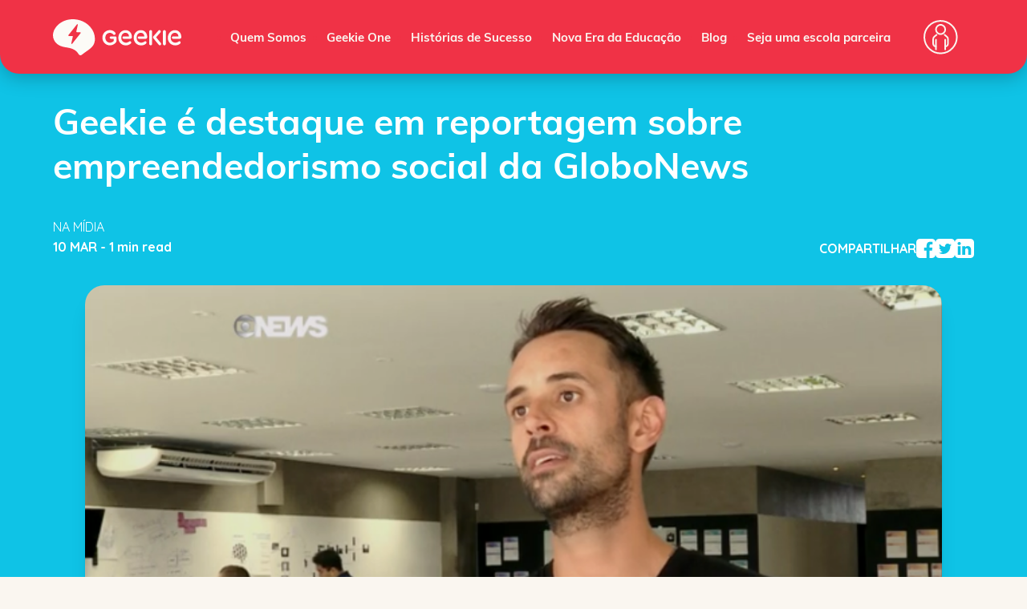

--- FILE ---
content_type: text/html; charset=UTF-8
request_url: https://www.geekie.com.br/geekie-e-destaque-em-reportagem-sobre-empreendedorismo-social-da-globonews/
body_size: 21075
content:
<!DOCTYPE html><html lang="pt-BR"><head><meta charset="UTF-8"><meta name="viewport" content="width=device-width, initial-scale=1"><link rel="profile" href="https://gmpg.org/xfn/11"><link rel="pingback" href="https://www.geekie.com.br/xmlrpc.php"><meta name='robots' content='index, follow, max-image-preview:large, max-snippet:-1, max-video-preview:-1' /><meta name="generator" content="AI Growth SEO 3.5.9" /><meta name="description" content="É possível ganhar dinheiro melhorando o mundo? O empreendedorismo social está aí para provar que sim. Esse segmento, que vem crescendo no Brasil, envolve ne" /><meta name="robots" content="index,follow" /><meta property="og:type" content="article" /><meta property="og:url" content="https://www.geekie.com.br/geekie-e-destaque-em-reportagem-sobre-empreendedorismo-social-da-globonews/" /><meta property="og:site_name" content="Geekie" /><meta property="og:title" content="Geekie é destaque em reportagem sobre empreendedorismo soci" /><meta property="og:description" content="É possível ganhar dinheiro melhorando o mundo? O empreendedorismo social está aí para provar que sim. Esse segmento, que vem crescendo no Brasil, envolve ne" /><meta property="og:image" content="https://d1fdkikjl8lfjy.cloudfront.net/wp-content/uploads/2016/03/geekie-globonews.png" /><meta property="og:image:width" content="936" /><meta property="og:image:height" content="462" /><meta property="article:published_time" content="2016-03-10T12:25:15-03:00" /><meta property="article:modified_time" content="2016-03-10T12:25:15-03:00" /><meta property="article:author" content="admin" /><meta property="article:section" content="Na mídia" /><meta property="article:tag" content="empreendedorismo social" /><meta property="article:tag" content="Globonews" /><meta property="article:tag" content="Mundo Geekie" /><meta name="twitter:card" content="summary_large_image" /><meta name="twitter:title" content="Geekie é destaque em reportagem sobre empreendedorismo soci" /><meta name="twitter:description" content="É possível ganhar dinheiro melhorando o mundo? O empreendedorismo social está aí para provar que sim. Esse segmento, que vem crescendo no Brasil, envolve ne" /><meta name="twitter:image" content="https://d1fdkikjl8lfjy.cloudfront.net/wp-content/uploads/2016/03/geekie-globonews.png" />  <script type="application/ld+json">{"@context":"https://schema.org","@type":"Article","headline":"Geekie \u00e9 destaque em reportagem sobre empreendedorismo social da GloboNews","url":"https://www.geekie.com.br/geekie-e-destaque-em-reportagem-sobre-empreendedorismo-social-da-globonews/","datePublished":"2016-03-10T12:25:15-03:00","dateModified":"2016-03-10T12:25:15-03:00","author":{"@type":"Person","name":"admin"},"publisher":{"@type":"Organization","name":"Geekie","url":"https://www.geekie.com.br/"},"description":"\u00c9 poss\u00edvel ganhar dinheiro melhorando o mundo? O empreendedorismo social est\u00e1 a\u00ed para provar que sim. Esse segmento, que vem crescendo no Brasil, envolve ne","image":"https://d1fdkikjl8lfjy.cloudfront.net/wp-content/uploads/2016/03/geekie-globonews.png"}</script> <style>/*!***************************************************************************************************************************************************************************************************************!*\
  !*** css ./node_modules/css-loader/dist/cjs.js!./node_modules/postcss-loader/dist/cjs.js!./node_modules/svg-transform-loader/encode-query.js!./node_modules/sass-loader/dist/cjs.js!./src/scss/critical.scss ***!
  \***************************************************************************************************************************************************************************************************************/
.site-header {
  top: 0px;
  z-index: 50;
  --tw-bg-opacity: 1;
  background-color: rgb(240 50 70 / 1);
  background-color: rgb(240 50 70 / var(--tw-bg-opacity));
  padding-top: 1.25rem;
  padding-bottom: 1.25rem;
  padding-left: 1rem;
  padding-right: 1rem;
}@media (min-width: 768px) {.site-header {
    border-bottom-right-radius: 1.5rem;
    border-bottom-left-radius: 1.5rem;
  }
}.site-header {
  box-shadow: 0 4px 24px 0 rgba(0, 0, 0, 0.25);
  position: sticky;
}
.site-header.sticky {
  transition: all 0.1s linear;
}
.site-header > div {
  display: flex;
  justify-content: space-between;
  align-items: center;
}
.site-header .site-title {
  display: none;
}
.site-header .site-description {
  text-decoration-line: none;
}
.site-header .site-branding a {
  text-decoration-line: none;
}

@media (min-width: 1024px) {.admin-bar .site-header.sticky {
    top: 32px;
  }
}

.navigation-menu {
  display: none;
  align-items: center;
  justify-content: center;
}

@media (min-width: 1024px) {.navigation-menu {
    display: flex;
  }
}

.navigation-menu {
  font-family: var(--wp--preset--font-family--gilroy);
}
.navigation-menu .menu {
  display: flex;
}
.navigation-menu .menu a {
  position: relative;
  font-size: 1rem;
  font-weight: 700;
  --tw-text-opacity: 1;
  color: rgb(250 246 240 / 1);
  color: rgb(250 246 240 / var(--tw-text-opacity));
  text-decoration-line: none;
}
.navigation-menu .menu a::before {
  position: absolute;
  bottom: -2px;
  left: 0px;
  height: 0.125rem;
  width: 0;
  --tw-bg-opacity: 1;
  background-color: rgb(250 246 240 / 1);
  background-color: rgb(250 246 240 / var(--tw-bg-opacity));
  transition: all 0.3s ease-in-out;
  content: "";
}
.navigation-menu .menu a:hover::before {
  width: 100%;
}
.navigation-menu .menu > li:not(:last-child) {
  margin-right: 2rem;
}
.navigation-menu .sub-menu {
  position: absolute;
  --tw-bg-opacity: 1;
  background-color: rgb(255 255 255 / 1);
  background-color: rgb(255 255 255 / var(--tw-bg-opacity));
  padding-top: 2rem;
  padding-bottom: 2rem;
  --tw-shadow: 0 4px 6px -1px rgb(0 0 0 / 0.1), 0 2px 4px -2px rgb(0 0 0 / 0.1);
  --tw-shadow-colored: 0 4px 6px -1px var(--tw-shadow-color), 0 2px 4px -2px var(--tw-shadow-color);
  box-shadow: 0 0 #0000, 0 0 #0000, 0 4px 6px -1px rgb(0 0 0 / 0.1), 0 2px 4px -2px rgb(0 0 0 / 0.1);
  box-shadow: var(--tw-ring-offset-shadow, 0 0 #0000), var(--tw-ring-shadow, 0 0 #0000), var(--tw-shadow);
  left: -999em;
  top: 1.5rem;
  z-index: 99999;
}
.navigation-menu .sub-menu li {
  padding-left: 6rem;
  padding-right: 6rem;
  padding-top: 2rem;
  padding-bottom: 2rem;
}
.navigation-menu .sub-menu .menu-item-has-children:hover > .sub-menu, .navigation-menu .sub-menu .menu-item-has-children.focus > .sub-menu {
  left: 100%;
}

.menu-item-has-children {
  position: relative;
}
.menu-item-has-children:hover > .sub-menu, .menu-item-has-children.focus > .sub-menu {
  left: 0px;
}

.dropdown ul li {
  width: 100%;
}
.dropdown ul a {
  display: block;
  width: 100%;
  min-width: 192px;
}

.caret-down {
  float: right;
  margin-left: 2rem;
  display: block;
  height: 100%;
  width: 0.5rem;
  background: url([data-uri]) 50% 50% no-repeat;
  background-size: 100%;
}

.footer-navigation .menu {
  width: 100%;
  margin-right: auto;
  margin-left: auto;
  padding-right: 1rem;
  padding-left: 1rem;
}

@media (min-width: 600px) {.footer-navigation .menu {
    max-width: 600px;
  }
}

@media (min-width: 728px) {.footer-navigation .menu {
    max-width: 728px;
  }
}

@media (min-width: 984px) {.footer-navigation .menu {
    max-width: 984px;
  }
}

@media (min-width: 1180px) {.footer-navigation .menu {
    max-width: 1180px;
  }
}

.footer-navigation .menu {
  display: block;
}

@media (min-width: 1024px) {.footer-navigation .menu {
    display: flex;
  }
}

.mobile-menu {
  margin: 0px;
  list-style-type: none;
  padding: 0px;
}
.mobile-menu li {
  margin-bottom: 2rem;
}
.mobile-menu .sub-menu {
  margin-bottom: 0px;
  margin-left: 4rem;
  margin-top: 2rem;
  display: none;
}
.mobile-menu .sub-menu.is-visible {
  visibility: visible;
  display: block;
  opacity: 1;
}
.mobile-menu .menu-item-has-children.is-visible {
  max-height: 8000px;
}
.mobile-menu .menu-item-has-children.is-visible .parent-indicator {
  --tw-rotate: 180deg;
  transform: translate(var(--tw-translate-x), var(--tw-translate-y)) rotate(180deg) skewX(var(--tw-skew-x)) skewY(var(--tw-skew-y)) scaleX(var(--tw-scale-x)) scaleY(var(--tw-scale-y));
  transform: translate(var(--tw-translate-x), var(--tw-translate-y)) rotate(var(--tw-rotate)) skewX(var(--tw-skew-x)) skewY(var(--tw-skew-y)) scaleX(var(--tw-scale-x)) scaleY(var(--tw-scale-y));
}
.mobile-menu .menu-item-has-children .menu-item-has-children:last-of-type .menu-item-has-children.is-visible {
  margin-bottom: 0px;
}
.mobile-menu .menu-item-has-children .menu-item-has-children .parent-indicator {
  --tw-rotate: 0deg;
  transform: translate(var(--tw-translate-x), var(--tw-translate-y)) rotate(0deg) skewX(var(--tw-skew-x)) skewY(var(--tw-skew-y)) scaleX(var(--tw-scale-x)) scaleY(var(--tw-scale-y));
  transform: translate(var(--tw-translate-x), var(--tw-translate-y)) rotate(var(--tw-rotate)) skewX(var(--tw-skew-x)) skewY(var(--tw-skew-y)) scaleX(var(--tw-scale-x)) scaleY(var(--tw-scale-y));
}
.mobile-menu .menu-item-has-children .menu-item-has-children.is-visible:last-of-type {
  margin-bottom: 0px;
}
.mobile-menu .menu-item-has-children .menu-item-has-children.is-visible .parent-indicator {
  --tw-rotate: 180deg;
  transform: translate(var(--tw-translate-x), var(--tw-translate-y)) rotate(180deg) skewX(var(--tw-skew-x)) skewY(var(--tw-skew-y)) scaleX(var(--tw-scale-x)) scaleY(var(--tw-scale-y));
  transform: translate(var(--tw-translate-x), var(--tw-translate-y)) rotate(var(--tw-rotate)) skewX(var(--tw-skew-x)) skewY(var(--tw-skew-y)) scaleX(var(--tw-scale-x)) scaleY(var(--tw-scale-y));
}
.mobile-menu .menu-item-has-children .menu-item-has-children .menu-item-has-children .parent-indicator {
  --tw-rotate: 0deg;
  transform: translate(var(--tw-translate-x), var(--tw-translate-y)) rotate(0deg) skewX(var(--tw-skew-x)) skewY(var(--tw-skew-y)) scaleX(var(--tw-scale-x)) scaleY(var(--tw-scale-y));
  transform: translate(var(--tw-translate-x), var(--tw-translate-y)) rotate(var(--tw-rotate)) skewX(var(--tw-skew-x)) skewY(var(--tw-skew-y)) scaleX(var(--tw-scale-x)) scaleY(var(--tw-scale-y));
}
.mobile-menu .menu-item-has-children .menu-item-has-children .menu-item-has-children.is-visible .parent-indicator {
  --tw-rotate: 180deg;
  transform: translate(var(--tw-translate-x), var(--tw-translate-y)) rotate(180deg) skewX(var(--tw-skew-x)) skewY(var(--tw-skew-y)) scaleX(var(--tw-scale-x)) scaleY(var(--tw-scale-y));
  transform: translate(var(--tw-translate-x), var(--tw-translate-y)) rotate(var(--tw-rotate)) skewX(var(--tw-skew-x)) skewY(var(--tw-skew-y)) scaleX(var(--tw-scale-x)) scaleY(var(--tw-scale-y));
}
.mobile-menu .parent-indicator {
  position: relative;
  display: inline-block;
  float: none;
  float: initial;
  height: 16px;
  width: 16px;
  top: -4px;
}

/*# sourceMappingURL=critical.css.map*/
		/* Category Colors */
					.category-artigos {
				--heading-underline-color: #eeee22;
			}
						.category-cases {
				--heading-underline-color: #ff8219;
			}
						.category-colunas {
				--heading-underline-color: #81d742;
			}
						.category-geekie-na-midia {
				--heading-underline-color: #f03246;
			}</style><link rel="preload" href="https://d1fdkikjl8lfjy.cloudfront.net/wp-content/uploads/2023/07/Logo.svg" as="image"><link rel="preload" href="https://d1fdkikjl8lfjy.cloudfront.net/wp-content/themes/geekie/build/index.css?ver=1.0.0" as="style"><link rel="preload" href="https://d1fdkikjl8lfjy.cloudfront.net/wp-content/themes/geekie/build/index.js?ver=1.0.0" as="script"><title>Geekie é destaque em reportagem sobre empreendedorismo social da GloboNews - Geekie</title><meta name="description" content="A Geekie foi citada como exemplo de empreendedorismo social no programa Mundo S/A, exibido na última segunda-feira (7) no canal GloboNews" /><link rel="canonical" href="https://www.geekie.com.br/geekie-e-destaque-em-reportagem-sobre-empreendedorismo-social-da-globonews/" /><meta property="og:locale" content="pt_BR" /><meta property="og:type" content="article" /><meta property="og:title" content="Geekie é destaque em reportagem sobre empreendedorismo social da GloboNews" /><meta property="og:description" content="A Geekie foi citada como exemplo de empreendedorismo social no programa Mundo S/A, exibido na última segunda-feira (7) no canal GloboNews" /><meta property="og:url" content="https://www.geekie.com.br/geekie-e-destaque-em-reportagem-sobre-empreendedorismo-social-da-globonews/" /><meta property="og:site_name" content="Geekie" /><meta property="article:published_time" content="2016-03-10T15:25:15+00:00" /><meta property="og:image" content="https://d1fdkikjl8lfjy.cloudfront.net/wp-content/uploads/2016/03/geekie-globonews.png" /><meta property="og:image:width" content="936" /><meta property="og:image:height" content="462" /><meta property="og:image:type" content="image/png" /><meta name="author" content="admin" /><meta name="twitter:card" content="summary_large_image" /><meta name="twitter:label1" content="Written by" /><meta name="twitter:data1" content="admin" /> <script type="application/ld+json" class="yoast-schema-graph">{"@context":"https://schema.org","@graph":[{"@type":"Article","@id":"https://www.geekie.com.br/geekie-e-destaque-em-reportagem-sobre-empreendedorismo-social-da-globonews/#article","isPartOf":{"@id":"https://www.geekie.com.br/geekie-e-destaque-em-reportagem-sobre-empreendedorismo-social-da-globonews/"},"author":{"name":"admin","@id":"https://www.geekie.com.br/#/schema/person/5b1b3997725d4f92c172971656c71bea"},"headline":"Geekie é destaque em reportagem sobre empreendedorismo social da GloboNews","datePublished":"2016-03-10T15:25:15+00:00","dateModified":"2016-03-10T15:25:15+00:00","mainEntityOfPage":{"@id":"https://www.geekie.com.br/geekie-e-destaque-em-reportagem-sobre-empreendedorismo-social-da-globonews/"},"wordCount":153,"commentCount":0,"publisher":{"@id":"https://www.geekie.com.br/#organization"},"image":{"@id":"https://www.geekie.com.br/geekie-e-destaque-em-reportagem-sobre-empreendedorismo-social-da-globonews/#primaryimage"},"thumbnailUrl":"https://d1fdkikjl8lfjy.cloudfront.net/wp-content/uploads/2016/03/geekie-globonews.png","keywords":["empreendedorismo social","Globonews","Mundo Geekie"],"articleSection":["Na mídia"],"inLanguage":"pt-BR","potentialAction":[{"@type":"CommentAction","name":"Comment","target":["https://www.geekie.com.br/geekie-e-destaque-em-reportagem-sobre-empreendedorismo-social-da-globonews/#respond"]}]},{"@type":"WebPage","@id":"https://www.geekie.com.br/geekie-e-destaque-em-reportagem-sobre-empreendedorismo-social-da-globonews/","url":"https://www.geekie.com.br/geekie-e-destaque-em-reportagem-sobre-empreendedorismo-social-da-globonews/","name":"Geekie é destaque em reportagem sobre empreendedorismo social da GloboNews - Geekie","isPartOf":{"@id":"https://www.geekie.com.br/#website"},"primaryImageOfPage":{"@id":"https://www.geekie.com.br/geekie-e-destaque-em-reportagem-sobre-empreendedorismo-social-da-globonews/#primaryimage"},"image":{"@id":"https://www.geekie.com.br/geekie-e-destaque-em-reportagem-sobre-empreendedorismo-social-da-globonews/#primaryimage"},"thumbnailUrl":"https://d1fdkikjl8lfjy.cloudfront.net/wp-content/uploads/2016/03/geekie-globonews.png","datePublished":"2016-03-10T15:25:15+00:00","dateModified":"2016-03-10T15:25:15+00:00","description":"A Geekie foi citada como exemplo de empreendedorismo social no programa Mundo S/A, exibido na última segunda-feira (7) no canal GloboNews","breadcrumb":{"@id":"https://www.geekie.com.br/geekie-e-destaque-em-reportagem-sobre-empreendedorismo-social-da-globonews/#breadcrumb"},"inLanguage":"pt-BR","potentialAction":[{"@type":"ReadAction","target":["https://www.geekie.com.br/geekie-e-destaque-em-reportagem-sobre-empreendedorismo-social-da-globonews/"]}]},{"@type":"ImageObject","inLanguage":"pt-BR","@id":"https://www.geekie.com.br/geekie-e-destaque-em-reportagem-sobre-empreendedorismo-social-da-globonews/#primaryimage","url":"https://d1fdkikjl8lfjy.cloudfront.net/wp-content/uploads/2016/03/geekie-globonews.png","contentUrl":"https://d1fdkikjl8lfjy.cloudfront.net/wp-content/uploads/2016/03/geekie-globonews.png","width":936,"height":462},{"@type":"BreadcrumbList","@id":"https://www.geekie.com.br/geekie-e-destaque-em-reportagem-sobre-empreendedorismo-social-da-globonews/#breadcrumb","itemListElement":[{"@type":"ListItem","position":1,"name":"Home","item":"https://www.geekie.com.br/"},{"@type":"ListItem","position":2,"name":"Geekie é destaque em reportagem sobre empreendedorismo social da GloboNews"}]},{"@type":"WebSite","@id":"https://www.geekie.com.br/#website","url":"https://www.geekie.com.br/","name":"Geekie","description":"Conecte sua escola à nova era da educação","publisher":{"@id":"https://www.geekie.com.br/#organization"},"potentialAction":[{"@type":"SearchAction","target":{"@type":"EntryPoint","urlTemplate":"https://www.geekie.com.br/?s={search_term_string}"},"query-input":"required name=search_term_string"}],"inLanguage":"pt-BR"},{"@type":"Organization","@id":"https://www.geekie.com.br/#organization","name":"Geekie","url":"https://www.geekie.com.br/","logo":{"@type":"ImageObject","inLanguage":"pt-BR","@id":"https://www.geekie.com.br/#/schema/logo/image/","url":"https://d1fdkikjl8lfjy.cloudfront.net/wp-content/uploads/2023/07/Logo.svg","contentUrl":"https://d1fdkikjl8lfjy.cloudfront.net/wp-content/uploads/2023/07/Logo.svg","caption":"Geekie"},"image":{"@id":"https://www.geekie.com.br/#/schema/logo/image/"}},{"@type":"Person","@id":"https://www.geekie.com.br/#/schema/person/5b1b3997725d4f92c172971656c71bea","name":"admin","image":{"@type":"ImageObject","inLanguage":"pt-BR","@id":"https://www.geekie.com.br/#/schema/person/image/","url":"https://secure.gravatar.com/avatar/729ae85bf62b9917e93538db2f2688ca?s=96&d=mm&r=g","contentUrl":"https://secure.gravatar.com/avatar/729ae85bf62b9917e93538db2f2688ca?s=96&d=mm&r=g","caption":"admin"},"sameAs":["http://52.4.231.135"],"url":"https://www.geekie.com.br/author/admin/"}]}</script> <link rel='dns-prefetch' href='//fonts.googleapis.com' /><link rel="alternate" type="application/rss+xml" title="Feed para Geekie &raquo;" href="https://www.geekie.com.br/feed/" /><link rel="alternate" type="application/rss+xml" title="Feed de comentários para Geekie &raquo;" href="https://www.geekie.com.br/comments/feed/" /><link rel="alternate" type="application/rss+xml" title="Feed de comentários para Geekie &raquo; Geekie é destaque em reportagem sobre empreendedorismo social da GloboNews" href="https://www.geekie.com.br/geekie-e-destaque-em-reportagem-sobre-empreendedorismo-social-da-globonews/feed/" /><link rel="canonical" href="https://www.geekie.com.br/geekie-e-destaque-em-reportagem-sobre-empreendedorismo-social-da-globonews/" /> <script type="text/javascript">window._wpemojiSettings = {"baseUrl":"https:\/\/s.w.org\/images\/core\/emoji\/14.0.0\/72x72\/","ext":".png","svgUrl":"https:\/\/s.w.org\/images\/core\/emoji\/14.0.0\/svg\/","svgExt":".svg","source":{"concatemoji":"https:\/\/www.geekie.com.br\/wp-includes\/js\/wp-emoji-release.min.js?ver=6.3.1"}};
/*! This file is auto-generated */
!function(i,n){var o,s,e;function c(e){try{var t={supportTests:e,timestamp:(new Date).valueOf()};sessionStorage.setItem(o,JSON.stringify(t))}catch(e){}}function p(e,t,n){e.clearRect(0,0,e.canvas.width,e.canvas.height),e.fillText(t,0,0);var t=new Uint32Array(e.getImageData(0,0,e.canvas.width,e.canvas.height).data),r=(e.clearRect(0,0,e.canvas.width,e.canvas.height),e.fillText(n,0,0),new Uint32Array(e.getImageData(0,0,e.canvas.width,e.canvas.height).data));return t.every(function(e,t){return e===r[t]})}function u(e,t,n){switch(t){case"flag":return n(e,"\ud83c\udff3\ufe0f\u200d\u26a7\ufe0f","\ud83c\udff3\ufe0f\u200b\u26a7\ufe0f")?!1:!n(e,"\ud83c\uddfa\ud83c\uddf3","\ud83c\uddfa\u200b\ud83c\uddf3")&&!n(e,"\ud83c\udff4\udb40\udc67\udb40\udc62\udb40\udc65\udb40\udc6e\udb40\udc67\udb40\udc7f","\ud83c\udff4\u200b\udb40\udc67\u200b\udb40\udc62\u200b\udb40\udc65\u200b\udb40\udc6e\u200b\udb40\udc67\u200b\udb40\udc7f");case"emoji":return!n(e,"\ud83e\udef1\ud83c\udffb\u200d\ud83e\udef2\ud83c\udfff","\ud83e\udef1\ud83c\udffb\u200b\ud83e\udef2\ud83c\udfff")}return!1}function f(e,t,n){var r="undefined"!=typeof WorkerGlobalScope&&self instanceof WorkerGlobalScope?new OffscreenCanvas(300,150):i.createElement("canvas"),a=r.getContext("2d",{willReadFrequently:!0}),o=(a.textBaseline="top",a.font="600 32px Arial",{});return e.forEach(function(e){o[e]=t(a,e,n)}),o}function t(e){var t=i.createElement("script");t.src=e,t.defer=!0,i.head.appendChild(t)}"undefined"!=typeof Promise&&(o="wpEmojiSettingsSupports",s=["flag","emoji"],n.supports={everything:!0,everythingExceptFlag:!0},e=new Promise(function(e){i.addEventListener("DOMContentLoaded",e,{once:!0})}),new Promise(function(t){var n=function(){try{var e=JSON.parse(sessionStorage.getItem(o));if("object"==typeof e&&"number"==typeof e.timestamp&&(new Date).valueOf()<e.timestamp+604800&&"object"==typeof e.supportTests)return e.supportTests}catch(e){}return null}();if(!n){if("undefined"!=typeof Worker&&"undefined"!=typeof OffscreenCanvas&&"undefined"!=typeof URL&&URL.createObjectURL&&"undefined"!=typeof Blob)try{var e="postMessage("+f.toString()+"("+[JSON.stringify(s),u.toString(),p.toString()].join(",")+"));",r=new Blob([e],{type:"text/javascript"}),a=new Worker(URL.createObjectURL(r),{name:"wpTestEmojiSupports"});return void(a.onmessage=function(e){c(n=e.data),a.terminate(),t(n)})}catch(e){}c(n=f(s,u,p))}t(n)}).then(function(e){for(var t in e)n.supports[t]=e[t],n.supports.everything=n.supports.everything&&n.supports[t],"flag"!==t&&(n.supports.everythingExceptFlag=n.supports.everythingExceptFlag&&n.supports[t]);n.supports.everythingExceptFlag=n.supports.everythingExceptFlag&&!n.supports.flag,n.DOMReady=!1,n.readyCallback=function(){n.DOMReady=!0}}).then(function(){return e}).then(function(){var e;n.supports.everything||(n.readyCallback(),(e=n.source||{}).concatemoji?t(e.concatemoji):e.wpemoji&&e.twemoji&&(t(e.twemoji),t(e.wpemoji)))}))}((window,document),window._wpemojiSettings);</script> <style type="text/css">img.wp-smiley,
img.emoji {
	display: inline !important;
	border: none !important;
	box-shadow: none !important;
	height: 1em !important;
	width: 1em !important;
	margin: 0 0.07em !important;
	vertical-align: -0.1em !important;
	background: none !important;
	padding: 0 !important;
}</style><style id='wp-block-library-inline-css' type='text/css'>:root{--wp-admin-theme-color:#007cba;--wp-admin-theme-color--rgb:0,124,186;--wp-admin-theme-color-darker-10:#006ba1;--wp-admin-theme-color-darker-10--rgb:0,107,161;--wp-admin-theme-color-darker-20:#005a87;--wp-admin-theme-color-darker-20--rgb:0,90,135;--wp-admin-border-width-focus:2px;--wp-block-synced-color:#7a00df;--wp-block-synced-color--rgb:122,0,223}@media (min-resolution:192dpi){:root{--wp-admin-border-width-focus:1.5px}}.wp-element-button{cursor:pointer}:root{--wp--preset--font-size--normal:16px;--wp--preset--font-size--huge:42px}:root .has-very-light-gray-background-color{background-color:#eee}:root .has-very-dark-gray-background-color{background-color:#313131}:root .has-very-light-gray-color{color:#eee}:root .has-very-dark-gray-color{color:#313131}:root .has-vivid-green-cyan-to-vivid-cyan-blue-gradient-background{background:linear-gradient(135deg,#00d084,#0693e3)}:root .has-purple-crush-gradient-background{background:linear-gradient(135deg,#34e2e4,#4721fb 50%,#ab1dfe)}:root .has-hazy-dawn-gradient-background{background:linear-gradient(135deg,#faaca8,#dad0ec)}:root .has-subdued-olive-gradient-background{background:linear-gradient(135deg,#fafae1,#67a671)}:root .has-atomic-cream-gradient-background{background:linear-gradient(135deg,#fdd79a,#004a59)}:root .has-nightshade-gradient-background{background:linear-gradient(135deg,#330968,#31cdcf)}:root .has-midnight-gradient-background{background:linear-gradient(135deg,#020381,#2874fc)}.has-regular-font-size{font-size:1em}.has-larger-font-size{font-size:2.625em}.has-normal-font-size{font-size:var(--wp--preset--font-size--normal)}.has-huge-font-size{font-size:var(--wp--preset--font-size--huge)}.has-text-align-center{text-align:center}.has-text-align-left{text-align:left}.has-text-align-right{text-align:right}#end-resizable-editor-section{display:none}.aligncenter{clear:both}.items-justified-left{justify-content:flex-start}.items-justified-center{justify-content:center}.items-justified-right{justify-content:flex-end}.items-justified-space-between{justify-content:space-between}.screen-reader-text{clip:rect(1px,1px,1px,1px);word-wrap:normal!important;border:0;-webkit-clip-path:inset(50%);clip-path:inset(50%);height:1px;margin:-1px;overflow:hidden;padding:0;position:absolute;width:1px}.screen-reader-text:focus{clip:auto!important;background-color:#ddd;-webkit-clip-path:none;clip-path:none;color:#444;display:block;font-size:1em;height:auto;left:5px;line-height:normal;padding:15px 23px 14px;text-decoration:none;top:5px;width:auto;z-index:100000}html :where(.has-border-color){border-style:solid}html :where([style*=border-top-color]){border-top-style:solid}html :where([style*=border-right-color]){border-right-style:solid}html :where([style*=border-bottom-color]){border-bottom-style:solid}html :where([style*=border-left-color]){border-left-style:solid}html :where([style*=border-width]){border-style:solid}html :where([style*=border-top-width]){border-top-style:solid}html :where([style*=border-right-width]){border-right-style:solid}html :where([style*=border-bottom-width]){border-bottom-style:solid}html :where([style*=border-left-width]){border-left-style:solid}html :where(img[class*=wp-image-]){height:auto;max-width:100%}:where(figure){margin:0 0 1em}html :where(.is-position-sticky){--wp-admin--admin-bar--position-offset:var(--wp-admin--admin-bar--height,0px)}@media screen and (max-width:600px){html :where(.is-position-sticky){--wp-admin--admin-bar--position-offset:0px}}</style><link rel='stylesheet' id='geekie-gfonts-css' href='https://fonts.googleapis.com/css2?family=Quicksand%3Awght%40300%3B400%3B500%3B600%3B700&#038;display=swap&#038;ver=4de45735d7832603f946' type='text/css' media='all' /> <script type='text/javascript' src='https://d1fdkikjl8lfjy.cloudfront.net/wp-includes/js/jquery/jquery.min.js?ver=3.7.0' id='jquery-core-js'></script> <script type='text/javascript' src='https://d1fdkikjl8lfjy.cloudfront.net/wp-includes/js/jquery/jquery-migrate.min.js?ver=3.4.1' id='jquery-migrate-js'></script> <link rel="https://api.w.org/" href="https://www.geekie.com.br/wp-json/" /><link rel="alternate" type="application/json" href="https://www.geekie.com.br/wp-json/wp/v2/posts/2910" /><link rel="EditURI" type="application/rsd+xml" title="RSD" href="https://www.geekie.com.br/xmlrpc.php?rsd" /><link rel='shortlink' href='https://www.geekie.com.br/?p=2910' /><link rel="alternate" type="application/json+oembed" href="https://www.geekie.com.br/wp-json/oembed/1.0/embed?url=https%3A%2F%2Fwww.geekie.com.br%2Fgeekie-e-destaque-em-reportagem-sobre-empreendedorismo-social-da-globonews%2F" /><link rel="alternate" type="text/xml+oembed" href="https://www.geekie.com.br/wp-json/oembed/1.0/embed?url=https%3A%2F%2Fwww.geekie.com.br%2Fgeekie-e-destaque-em-reportagem-sobre-empreendedorismo-social-da-globonews%2F&#038;format=xml" />  <script src="https://analytics.aigrowthagent.co/analytics.js?apiKey=eyJhbGciOiJIUzI1NiIsInR5cCI6IkpXVCJ9.[base64].J5Q8oIsmIpF9SgEOA8x8eGLmsU7QxB2nwSGDXtebmyQ">analytics?.trackPageView();</script><link rel="stylesheet" href="https://use.typekit.net/rtv5hvo.css"> <style type="text/css">#primary-menu,
#primary-menu a {
    font-size: 15px !important; /* você pode testar 14px ou 15px */
}
#primary-menu > li {
    margin-right: 25px !important;
}

.wds-element.wds-element-heading.block-title {
    font-size: 46px !important;
	font-weight: 800 !important;
}</style>
 <script type="text/javascript">document.addEventListener("DOMContentLoaded", function () {
    const link = document.querySelector('a[href="https://www.geekielab.com.br/login/"]');
    if (link) {
        link.remove();
    }
});</script> 
 <script type="text/javascript">document.addEventListener("DOMContentLoaded", function () {
    const allElements = document.querySelectorAll("*");

    allElements.forEach(el => {
        const computedStyles = window.getComputedStyle(el);
        const computedFont = computedStyles.fontFamily;
        const computedWeight = computedStyles.fontWeight;

        if (computedFont && computedFont.toLowerCase().includes("gilroy")) {
            el.style.fontFamily = "muli, sans-serif";

            el.style.fontWeight = computedWeight;
        }
    });
});</script>  <script>!function(f,b,e,v,n,t,s)
{if(f.fbq)return;n=f.fbq=function(){n.callMethod?
n.callMethod.apply(n,arguments):n.queue.push(arguments)};
if(!f._fbq)f._fbq=n;n.push=n;n.loaded=!0;n.version='2.0';
n.queue=[];t=b.createElement(e);t.async=!0;
t.src=v;s=b.getElementsByTagName(e)[0];
s.parentNode.insertBefore(t,s)}(window, document,'script',
'https://connect.facebook.net/en_US/fbevents.js');
fbq('init', '1203573306937464');
fbq('track', 'PageView');</script> <noscript><img height="1" width="1" style="display:none"
src="https://www.facebook.com/tr?id=1203573306937464&ev=PageView&noscript=1"
/></noscript> <script>(function(w,d,s,l,i){w[l]=w[l]||[];w[l].push({'gtm.start':
new Date().getTime(),event:'gtm.js'});var f=d.getElementsByTagName(s)[0],
j=d.createElement(s),dl=l!='dataLayer'?'&l='+l:'';j.async=true;j.src=
'https://www.googletagmanager.com/gtm.js?id='+i+dl;f.parentNode.insertBefore(j,f);
})(window,document,'script','dataLayer','GTM-KKZKX99T');</script>  <script type="text/javascript">(function(c,l,a,r,i,t,y){
        c[a]=c[a]||function(){(c[a].q=c[a].q||[]).push(arguments)};
        t=l.createElement(r);t.async=1;t.src="https://www.clarity.ms/tag/"+i;
        y=l.getElementsByTagName(r)[0];y.parentNode.insertBefore(t,y);
    })(window, document, "clarity", "script", "trrtcxz4g1");</script> <link rel="icon" href="https://d1fdkikjl8lfjy.cloudfront.net/wp-content/uploads/2023/10/cropped-favicon-1-32x32.png" sizes="32x32" /><link rel="icon" href="https://d1fdkikjl8lfjy.cloudfront.net/wp-content/uploads/2023/10/cropped-favicon-1-192x192.png" sizes="192x192" /><link rel="apple-touch-icon" href="https://d1fdkikjl8lfjy.cloudfront.net/wp-content/uploads/2023/10/cropped-favicon-1-180x180.png" /><meta name="msapplication-TileImage" content="https://d1fdkikjl8lfjy.cloudfront.net/wp-content/uploads/2023/10/cropped-favicon-1-270x270.png" /><link type="text/css" media="all" href="https://d1fdkikjl8lfjy.cloudfront.net/wp-content/cache/breeze-minification/css/breeze_geekie-e-destaque-em-reportagem-sobre-empreendedor-1-2910-includes-css-styles.css?ver=1769517787" rel="stylesheet" /><link type="text/css" media="all" href="https://d1fdkikjl8lfjy.cloudfront.net/wp-content/cache/breeze-minification/css/breeze_geekie-e-destaque-em-reportagem-sobre-empreendedor-1-2910-geekie-blocks-dist-frontend.css?ver=1769517787" rel="stylesheet" /><link type="text/css" media="all" href="https://d1fdkikjl8lfjy.cloudfront.net/wp-content/cache/breeze-minification/css/breeze_geekie-e-destaque-em-reportagem-sobre-empreendedor-1-2910-assets-css-frontend.css?ver=1769517787" rel="stylesheet" /><link type="text/css" media="all" href="https://d1fdkikjl8lfjy.cloudfront.net/wp-content/cache/breeze-minification/css/breeze_geekie-e-destaque-em-reportagem-sobre-empreendedor-1-2910-geekie-build-index.css?ver=1769517787" rel="stylesheet" /><link type="text/css" media="all" href="https://d1fdkikjl8lfjy.cloudfront.net/wp-content/cache/breeze-minification/css/breeze_geekie-e-destaque-em-reportagem-sobre-empreendedor-1-2910-geekie-src-tailwind-preflight.css?ver=1769517787" rel="stylesheet" /><link type="text/css" media="all" href="https://d1fdkikjl8lfjy.cloudfront.net/wp-content/cache/breeze-minification/css/breeze_geekie-e-destaque-em-reportagem-sobre-empreendedor-1-2910-assets-css-shortcodes.css?ver=1769517787" rel="stylesheet" /><link type="text/css" media="all" href="https://d1fdkikjl8lfjy.cloudfront.net/wp-content/cache/breeze-minification/css/breeze_geekie-e-destaque-em-reportagem-sobre-empreendedor-1-2910-uploads-custom-css-js-15798.css?ver=1769517787" rel="stylesheet" /></head><body class="post-template-default single single-post postid-2910 single-format-standard wp-custom-logo wp-embed-responsive site-wrapper group-blog no-js" data-barba="wrapper"> <noscript><iframe src="https://www.googletagmanager.com/ns.html?id=GTM-KKZKX99T"
height="0" width="0" style="display:none;visibility:hidden"></iframe></noscript><a class="skip-link screen-reader-text" href="#main">Skip to content</a><header class="site-header" id="main-header"><div class="md:container md:mx-auto"><div class="site-header-content"><div class="site-branding"><a href="https://www.geekie.com.br/" class="custom-logo-link" rel="home"><img src="https://d1fdkikjl8lfjy.cloudfront.net/wp-content/uploads/2023/07/Logo.svg" class="custom-logo" alt="Geekie" decoding="async" /></a><p class="site-title"><a href="https://www.geekie.com.br/" rel="home">Geekie</a></p></div><button type="button" class="off-canvas-open" aria-expanded="false" aria-label="Open Menu"></button></div><nav id="site-navigation" class="main-navigation navigation-menu" aria-label="Main Navigation"><ul id="primary-menu" class="menu dropdown container"><li id="menu-item-299" class="menu-item menu-item-type-post_type menu-item-object-page menu-item-299"><a href="https://www.geekie.com.br/quem-somos/">Quem Somos</a></li><li id="menu-item-14683" class="menu-item menu-item-type-custom menu-item-object-custom menu-item-14683"><a href="https://www.geekie.com.br/geekie-one/">Geekie One</a></li><li id="menu-item-15270" class="menu-item menu-item-type-post_type menu-item-object-page menu-item-15270"><a href="https://www.geekie.com.br/historias-de-sucesso/">Histórias de Sucesso</a></li><li id="menu-item-14082" class="menu-item menu-item-type-post_type menu-item-object-page menu-item-14082"><a href="https://www.geekie.com.br/nova-era-da-educacao/">Nova Era da Educação</a></li><li id="menu-item-13811" class="menu-item menu-item-type-post_type menu-item-object-page menu-item-13811"><a href="https://www.geekie.com.br/blog/">Blog</a></li><li id="menu-item-15823" class="menu-item menu-item-type-custom menu-item-object-custom menu-item-15823"><a href="https://material.geekie.com.br/material-didatico-inteligente-solicitar-contato/?utm_source=inbound&#038;utm_medium=banner&#038;utm_campaign=site_gee&#038;utm_term=cta_seja_parceira&#038;utm_content=geral">Seja uma escola parceira</a></li></ul><div class="group inline-block relative"> <button class="outline-none focus:outline-none rounded-sm flex items-center"> <span class="pr-1 font-semibold flex-1"> <svg width="43" height="43" viewBox="0 0 43 43" fill="none" xmlns="http://www.w3.org/2000/svg"> <g id="Group 42"> <path id="Vector" d="M22.4278 41.5009C33.5791 40.8833 42.1184 31.3427 41.5008 20.1913C40.8832 9.03999 31.3426 0.50071 20.1913 1.11831C9.03994 1.73591 0.500663 11.2765 1.11826 22.4279C1.73586 33.5792 11.2765 42.1185 22.4278 41.5009Z" stroke="#FAF6F0" stroke-width="2" stroke-linecap="round" stroke-linejoin="round"/> <path id="Vector_2" d="M26.3867 18.5208L29.1712 20.8074C30.0267 21.5074 30.5089 22.5496 30.5089 23.6541V29.643C30.5089 31.463 29.0312 32.9408 27.2112 32.9408" stroke="#FAF6F0" stroke-width="2" stroke-linecap="round" stroke-linejoin="round"/> <path id="Vector_3" d="M16.2448 18.5208L13.4603 20.8074C12.6048 21.5074 12.1226 22.5496 12.1226 23.6541V29.643C12.1226 31.463 13.6003 32.9408 15.4203 32.9408" stroke="#FAF6F0" stroke-width="2" stroke-linecap="round" stroke-linejoin="round"/> <path id="Vector_4" d="M27.0557 24.5408L27.0712 26.5008V36.6119" stroke="#FAF6F0" stroke-width="2" stroke-linecap="round" stroke-linejoin="round"/> <path id="Vector_5" d="M15.5761 24.5408L15.5605 26.5008V36.6119" stroke="#FAF6F0" stroke-width="2" stroke-linecap="round" stroke-linejoin="round"/> <path id="Vector_6" d="M26.6549 13.9809C27.8779 11.0283 26.4758 7.6433 23.5232 6.42029C20.5705 5.19728 17.1855 6.59939 15.9625 9.55201C14.7395 12.5046 16.1416 15.8896 19.0942 17.1127C22.0468 18.3357 25.4319 16.9335 26.6549 13.9809Z" stroke="#FAF6F0" stroke-width="2" stroke-linecap="round" stroke-linejoin="round"/> </g> </svg> </span> </button><div class="font-extrabold transform pl-0 space-y-2 scale-0 group-hover:scale-100 absolute left-1/2 -translate-x-1/2 transition flex flex-col gap-2 duration-300 ease-in-out origin-top min-w-[12rem] list-none text-center text-lg mt-1"> <a class="text-white no-underline w-full px-3 py-3 bg-neutral-dark rounded-full" href="https://one.geekie.com.br/" target="_blank" rel="noopener">Geekie One</a> <a class="text-white no-underline w-full px-3 py-3 bg-neutral-dark rounded-full" href="https://www.geekielab.com.br/login/" target="_blank" rel="noopener">Geekie Teste</a></div></div> <a class="platform-link ml-4"
href="https://one.geekie.com.br/"
target="_blank"
title="Acessar plataforma"></a></nav></div></header><main id="main" class="site-main"><article class="post-container post-2910 post type-post status-publish format-standard has-post-thumbnail hentry category-na-midia tag-empreendedorismo-social tag-globonews tag-mundo-geekie"><header class="entry-header has-post-thumbnail"><div class="container"><h1 class="entry-title">Geekie é destaque em reportagem sobre empreendedorismo social da GloboNews</h1><span class="cat-links"><a href="https://www.geekie.com.br/category/na-midia/" rel="category tag">Na mídia</a></span><div class="entry-meta flex flex-col md:flex-row justify-between"><div> <span class="posted-on"> <a href="https://www.geekie.com.br/geekie-e-destaque-em-reportagem-sobre-empreendedorismo-social-da-globonews/" rel="bookmark"><time class="entry-date published" datetime="2016-03-10T12:25:15-03:00">10 mar</time></a> </span> <span class="estimate-read-time">- 	1 min read</span></div><div class="flex gap-4 items-center"> <span>COMPARTILHAR</span><div class="social-share"><a href="https://www.facebook.com/sharer/sharer.php?u=https%3A%2F%2Fwww.geekie.com.br%2Fgeekie-e-destaque-em-reportagem-sobre-empreendedorismo-social-da-globonews%2F" target="_blank" rel="noopener noreferrer" class="social-share__link social-share__link--facebook" aria-label="Compartilhar no Facebook"><img src="https://d1fdkikjl8lfjy.cloudfront.net/wp-content/themes/geekie/build/images/icons/facebook-square.svg" alt="Facebook"></a><a href="https://twitter.com/intent/tweet?url=https%3A%2F%2Fwww.geekie.com.br%2Fgeekie-e-destaque-em-reportagem-sobre-empreendedorismo-social-da-globonews%2F&text=Geekie+%C3%A9+destaque+em+reportagem+sobre+empreendedorismo+social+da+GloboNews" target="_blank" rel="noopener noreferrer" class="social-share__link social-share__link--twitter" aria-label="Compartilhar no Twitter"><img src="https://d1fdkikjl8lfjy.cloudfront.net/wp-content/themes/geekie/build/images/icons/twitter-square.svg" alt="Twitter"></a><a href="https://www.linkedin.com/shareArticle?mini=true&url=https%3A%2F%2Fwww.geekie.com.br%2Fgeekie-e-destaque-em-reportagem-sobre-empreendedorismo-social-da-globonews%2F&title=Geekie+%C3%A9+destaque+em+reportagem+sobre+empreendedorismo+social+da+GloboNews&summary=%C3%89+poss%C3%ADvel+ganhar+dinheiro+melhorando+o+mundo%3F+O+empreendedorismo+social+est%C3%A1+a%C3%AD+para+provar+que+sim.+Esse+segmento%2C+que+vem+crescendo+no+Brasil%2C+envolve+neg%C3%B3cios+lucrativos+cujo+produto+ou+servi%C3%A7o+visa+resolver+problemas+sociais+%28saiba+mais+aqui%29.+Em+outras+palavras%2C+a+responsabilidade+social+%C3%A9+o+core+do+neg%C3%B3cio+e+o+lucro+permite+atrair+mais+investidores%2C+%3Ca+class%3D%22more-link%22+href%3D%22https%3A%2F%2Fwww.geekie.com.br%2Fgeekie-e-destaque-em-reportagem-sobre-empreendedorismo-social-da-globonews%2F%22%3ERead+more...%3C%2Fa%3E&source=https%3A%2F%2Fwww.geekie.com.br%2Fgeekie-e-destaque-em-reportagem-sobre-empreendedorismo-social-da-globonews%2F" target="_blank" rel="noopener noreferrer" class="social-share__link social-share__link--linkedin" aria-label="Compartilhar no Linkedin"><img src="https://d1fdkikjl8lfjy.cloudfront.net/wp-content/themes/geekie/build/images/icons/linkedin-square.svg" alt="Linkedin"></a></div></div></div><figure class="entry-thumbnail"> <img width="936" height="462" src="https://d1fdkikjl8lfjy.cloudfront.net/wp-content/uploads/2016/03/geekie-globonews.png" class="img-fluid wp-post-image" alt="" decoding="async" fetchpriority="high" srcset="https://d1fdkikjl8lfjy.cloudfront.net/wp-content/uploads/2016/03/geekie-globonews.png 936w, https://d1fdkikjl8lfjy.cloudfront.net/wp-content/uploads/2016/03/geekie-globonews-300x148.png 300w, https://d1fdkikjl8lfjy.cloudfront.net/wp-content/uploads/2016/03/geekie-globonews-768x379.png 768w" sizes="(max-width: 936px) 100vw, 936px" /></figure></div></header><div class="entry-content container"><p><span class="wp-block-freeform">É possível ganhar dinheiro melhorando o mundo? O empreendedorismo social está aí para provar que sim. Esse segmento, que vem crescendo no Brasil, envolve negócios lucrativos cujo produto ou serviço visa resolver problemas sociais (saiba mais <span style="text-decoration: underline; color: #0000ff;"><span style="text-decoration: underline;"><a style="color: #0000ff; text-decoration: underline;" href="https://endeavor.org.br/empreendedorismo-social/" target="_blank" rel="noopener">aqui</a></span></span>). Em outras palavras, a responsabilidade social é o core do negócio e o lucro permite atrair mais investidores, pagar melhor os funcionários e impactar o mundo com mais força.<br /> A Geekie foi citada como exemplo de empreendedorismo social no programa Mundo S/A, exibido na última segunda-feira (7) no canal GloboNews. Além de conversar com o co-fundador Eduardo Bontempo, a reportagem mostrou como o colégio Madre Cabrini, em São Paulo, utiliza a plataforma de aprendizado adaptativo Geekie Lab.<br /> Assista ao programa na íntegra <span style="text-decoration: underline; color: #0000ff;"><span style="text-decoration: underline;"><a style="color: #0000ff; text-decoration: underline;" href="http://globosatplay.globo.com/globonews/v/4866960/" target="_blank" rel="noopener">neste link</a></span></span> (somente para assinantes da GloboNews) e veja o trecho sobre a Geekie no vídeo abaixo:<br /> <iframe src="https://www.youtube.com/embed/F8-M33YtJD8" width="560" height="315" frameborder="0" allowfullscreen="allowfullscreen"></iframe></span></p><div class="coloured-divider"><span class="coloured-divider__line"></span><span class="coloured-divider__line"></span><span class="coloured-divider__line"></span><span class="coloured-divider__line"></span><span class="coloured-divider__line"></span></div></div></article><div id="comments" class="comments-area container"><h2 class="screen-reader-text">Comment section</h2><div id="respond" class="comment-respond"><h3 id="reply-title" class="comment-reply-title">Deixe um comentário <small><a rel="nofollow" id="cancel-comment-reply-link" href="/geekie-e-destaque-em-reportagem-sobre-empreendedorismo-social-da-globonews/#respond" style="display:none;">Cancelar resposta</a></small></h3><form action="https://www.geekie.com.br/wp-comments-post.php" method="post" id="commentform" class="comment-form" novalidate><p class="comment-notes"><span id="email-notes">O seu endereço de e-mail não será publicado.</span> <span class="required-field-message">Campos obrigatórios são marcados com <span class="required">*</span></span></p><textarea id="comment" name="comment" cols="45" rows="8" aria-required="true" placeholder="Comentar"></textarea><p class="comment-form-author"><input id="author" name="author" type="text" value="" size="30" placeholder="Nome *" /></p><p class="comment-form-email"><input id="email" name="email" type="text" value="" size="30" placeholder="E-mail *" /></p><p class="comment-form-url"><input id="url" name="url" type="text" value="" size="30" placeholder="Site" /></p><p class="comment-form-cookies-consent"><input id="wp-comment-cookies-consent" name="wp-comment-cookies-consent" type="checkbox" value="yes" /> <label for="wp-comment-cookies-consent">Salvar meus dados neste navegador para a próxima vez que eu comentar.</label></p><p class="form-submit"><input name="submit" type="submit" id="submit" class="button" value="Publicar comentário" /> <input type='hidden' name='comment_post_ID' value='2910' id='comment_post_ID' /> <input type='hidden' name='comment_parent' id='comment_parent' value='0' /></p></form></div></div><section class="related-posts"><section class="wds-block wds-block-post-grid"> <InnerBlocks allowedBlocks="[&quot;core\/heading&quot;,&quot;core\/paragraph&quot;]" /><div class="container"><div class="wds-element-header "><h2 class="wds-element wds-element-heading block-title has-underline" style="--heading-border-color: var(--wp--preset--color--tertiary);--underline-color: var(--wp--preset--color--tertiary)">Notícias relacionadas</h2><div style="margin-left: auto"></div></div><div class="image_top posts-grid" style="--data-cols: 2"><article class="post-container post-4770 post type-post status-publish format-standard has-post-thumbnail hentry category-na-midia tag-empreendedorismo-social"><figure> <a href="https://www.geekie.com.br/istoedinheiro/" title="Geekie na IstoÉDinheiro: “Nossa missão é tornar a educação de alto nível acessível a todos”"> <img width="360" height="250" src="https://d1fdkikjl8lfjy.cloudfront.net/wp-content/uploads/2017/09/din1036-capitalismo5-360x250.jpg" class="img-fluid wp-post-image" alt="IstoÉDinheiro" decoding="async" /> </a></figure><div class="entry-block"><div class="entry-content"><h3 class="entry-category" style="--heading-underline-color: var(--wp--preset--color--primary);">Na mídia</h3><h2 class="entry-title"><a href="https://www.geekie.com.br/istoedinheiro/" rel="bookmark">Geekie na IstoÉDinheiro: “Nossa missão é tornar a educação de alto nível acessível a todos”</a></h2></div><div class="entry-meta"> <a href="https://www.geekie.com.br/istoedinheiro/" title="Geekie na IstoÉDinheiro: “Nossa missão é tornar a educação de alto nível acessível a todos”" class="read-more-link"> Leia mais </a><div> <span class="posted-on"> <a href="https://www.geekie.com.br/istoedinheiro/" rel="bookmark"><time class="entry-date published" datetime="2017-09-18T16:32:04-03:00">18 de setembro de 2017</time></a> </span></div></div></div></article><article class="post-container post-4605 post type-post status-publish format-standard has-post-thumbnail hentry category-colunas tag-empreendedorismo-social"><figure> <a href="https://www.geekie.com.br/sistema-b/" title="O que é Sistema B?"> <img width="360" height="250" src="https://d1fdkikjl8lfjy.cloudfront.net/wp-content/uploads/2017/08/screenshot-360x250.png" class="img-fluid wp-post-image" alt="Sistema B" decoding="async" loading="lazy" /> </a></figure><div class="entry-block"><div class="entry-content"><h3 class="entry-category" style="--heading-underline-color: var(--wp--preset--color--primary);">Colunas</h3><h2 class="entry-title"><a href="https://www.geekie.com.br/sistema-b/" rel="bookmark">O que é Sistema B?</a></h2></div><div class="entry-meta"> <a href="https://www.geekie.com.br/sistema-b/" title="O que é Sistema B?" class="read-more-link"> Leia mais </a><div> <span class="posted-on"> <a href="https://www.geekie.com.br/sistema-b/" rel="bookmark"><time class="entry-date published" datetime="2017-08-08T11:55:22-03:00">8 de agosto de 2017</time></a> </span></div></div></div></article><article class="post-container post-4337 post type-post status-publish format-standard has-post-thumbnail hentry category-na-midia tag-eduardo-bontempo tag-empreendedorismo-social tag-geekie-em-pauta"><figure> <a href="https://www.geekie.com.br/acao-local-impacto-global/" title="Ação local, impacto global: sua empresa conectada com o espírito do tempo e das transformações"> </a></figure><div class="entry-block"><div class="entry-content"><h3 class="entry-category" style="--heading-underline-color: var(--wp--preset--color--primary);">Na mídia</h3><h2 class="entry-title"><a href="https://www.geekie.com.br/acao-local-impacto-global/" rel="bookmark">Ação local, impacto global: sua empresa conectada com o espírito do tempo e das transformações</a></h2></div><div class="entry-meta"> <a href="https://www.geekie.com.br/acao-local-impacto-global/" title="Ação local, impacto global: sua empresa conectada com o espírito do tempo e das transformações" class="read-more-link"> Leia mais </a><div> <span class="posted-on"> <a href="https://www.geekie.com.br/acao-local-impacto-global/" rel="bookmark"><time class="entry-date published" datetime="2017-03-24T14:08:22-03:00">24 de março de 2017</time></a> </span></div></div></div></article><article class="post-container post-4160 post type-post status-publish format-standard has-post-thumbnail hentry category-na-midia tag-claudio-sassaki tag-eduardo-bontempo tag-empreendedorismo-social tag-geekie"><figure> <a href="https://www.geekie.com.br/empreendedor-do-ano/" title="Fundadores da Geekie são homenageados como Empreendedores do Ano da EY"> <img width="360" height="250" src="https://d1fdkikjl8lfjy.cloudfront.net/wp-content/uploads/2016/12/31405251661_b8824eb1c4_k-360x250.jpg" class="img-fluid wp-post-image" alt="Empreendedor do Ano 2017" decoding="async" loading="lazy" /> </a></figure><div class="entry-block"><div class="entry-content"><h3 class="entry-category" style="--heading-underline-color: var(--wp--preset--color--primary);">Na mídia</h3><h2 class="entry-title"><a href="https://www.geekie.com.br/empreendedor-do-ano/" rel="bookmark">Fundadores da Geekie são homenageados como Empreendedores do Ano da EY</a></h2></div><div class="entry-meta"> <a href="https://www.geekie.com.br/empreendedor-do-ano/" title="Fundadores da Geekie são homenageados como Empreendedores do Ano da EY" class="read-more-link"> Leia mais </a><div> <span class="posted-on"> <a href="https://www.geekie.com.br/empreendedor-do-ano/" rel="bookmark"><time class="entry-date published" datetime="2016-12-12T16:17:29-03:00">12 de dezembro de 2016</time></a> </span></div></div></div></article><article class="post-container post-2319 post type-post status-publish format-standard has-post-thumbnail hentry category-artigos tag-avaliacao-continua tag-geekie-lab tag-intervencao-pedagogica tag-mundo-geekie tag-otimizar-tempo tag-tarefa-de-casa"><figure> <a href="https://www.geekie.com.br/tarefa-de-casa/" title="Tarefa de Casa do Geekie Lab valoriza o tempo do professor"> <img width="360" height="250" src="https://d1fdkikjl8lfjy.cloudfront.net/wp-content/uploads/2015/11/TarefaCasa_concept01-360x250.jpg" class="img-fluid wp-post-image" alt="" decoding="async" loading="lazy" /> </a></figure><div class="entry-block"><div class="entry-content"><h3 class="entry-category" style="--heading-underline-color: var(--wp--preset--color--primary);">Artigos</h3><h2 class="entry-title"><a href="https://www.geekie.com.br/tarefa-de-casa/" rel="bookmark">Tarefa de Casa do Geekie Lab valoriza o tempo do professor</a></h2></div><div class="entry-meta"> <a href="https://www.geekie.com.br/tarefa-de-casa/" title="Tarefa de Casa do Geekie Lab valoriza o tempo do professor" class="read-more-link"> Leia mais </a><div> <span class="posted-on"> <a href="https://www.geekie.com.br/tarefa-de-casa/" rel="bookmark"><time class="entry-date published" datetime="2016-11-07T10:00:17-03:00">7 de novembro de 2016</time></a> </span></div></div></div></article><article class="post-container post-3970 post type-post status-publish format-standard has-post-thumbnail hentry category-artigos tag-cases tag-mundo-geekie tag-tecnologia-educacional"><figure> <a href="https://www.geekie.com.br/jovens-inspiradores/" title="Jovens inspiradores: 4 histórias sobre o poder transformador da educação"> <img width="360" height="250" src="https://d1fdkikjl8lfjy.cloudfront.net/wp-content/uploads/2016/09/iStock_21059919_LARGE-360x250.jpg" class="img-fluid wp-post-image" alt="Histórias de jovens inspiradores" decoding="async" loading="lazy" /> </a></figure><div class="entry-block"><div class="entry-content"><h3 class="entry-category" style="--heading-underline-color: var(--wp--preset--color--primary);">Artigos</h3><h2 class="entry-title"><a href="https://www.geekie.com.br/jovens-inspiradores/" rel="bookmark">Jovens inspiradores: 4 histórias sobre o poder transformador da educação</a></h2></div><div class="entry-meta"> <a href="https://www.geekie.com.br/jovens-inspiradores/" title="Jovens inspiradores: 4 histórias sobre o poder transformador da educação" class="read-more-link"> Leia mais </a><div> <span class="posted-on"> <a href="https://www.geekie.com.br/jovens-inspiradores/" rel="bookmark"><time class="entry-date published" datetime="2016-09-29T10:00:46-03:00">29 de setembro de 2016</time></a> </span></div></div></div></article></div></div></section></section></main><footer class="site-footer"><nav id="site-footer-navigation" class="footer-navigation" aria-label="Footer Navigation"><div class="container w-full"><div class="footer-logo mb-auto mt-4"> <a href="https://www.geekie.com.br/" rel="home"> <img src="https://d1fdkikjl8lfjy.cloudfront.net/wp-content/uploads/2023/08/Logo-1.svg" alt="Geekie"> </a></div><ul id="footer-menu" class="menu"><li id="menu-item-11" class="menu-item menu-item-type-custom menu-item-object-custom menu-item-has-children menu-item-11"><a href="/comunidade-geekie/">Geekie One</a><ul class="sub-menu"><li id="menu-item-12" class="menu-item menu-item-type-custom menu-item-object-custom menu-item-12"><a href="https://www.geekie.com.br/geekie-one#agentes">Estudantes</a></li><li id="menu-item-13" class="menu-item menu-item-type-custom menu-item-object-custom menu-item-13"><a href="https://www.geekie.com.br/geekie-one#agentes">Família</a></li><li id="menu-item-14" class="menu-item menu-item-type-custom menu-item-object-custom menu-item-14"><a href="https://www.geekie.com.br/geekie-one#agentes">Docentes</a></li><li id="menu-item-15269" class="menu-item menu-item-type-post_type menu-item-object-page menu-item-15269"><a href="https://www.geekie.com.br/historias-de-sucesso/">Histórias de Sucesso</a></li><li id="menu-item-15" class="menu-item menu-item-type-custom menu-item-object-custom menu-item-15"><a href="https://www.geekie.com.br/geekie-one#agentes">Gestores</a></li></ul></li><li id="menu-item-14576" class="menu-item menu-item-type-custom menu-item-object-custom menu-item-has-children menu-item-14576"><a href="#">Aprendizagem Visível</a><ul class="sub-menu"><li id="menu-item-14577" class="menu-item menu-item-type-custom menu-item-object-custom menu-item-14577"><a href="https://www.geekie.com.br/nova-era-da-educacao/#aprendizagem-visivel">Nova Era da Educação</a></li></ul></li><li id="menu-item-16" class="menu-item menu-item-type-custom menu-item-object-custom menu-item-has-children menu-item-16"><a href="#">Proposta Pedagógica</a><ul class="sub-menu"><li id="menu-item-17" class="menu-item menu-item-type-custom menu-item-object-custom menu-item-17"><a href="https://www.geekie.com.br/comunidade-geekie/#h-geekie-one">Geekie One</a></li><li id="menu-item-449" class="menu-item menu-item-type-custom menu-item-object-custom menu-item-449"><a href="https://www.geekie.com.br/comunidade-geekie/#ponta-ponta">Educação Infantil</a></li><li id="menu-item-450" class="menu-item menu-item-type-custom menu-item-object-custom menu-item-450"><a href="https://www.geekie.com.br/comunidade-geekie/#ponta-ponta">Ensino Fundamental I</a></li><li id="menu-item-451" class="menu-item menu-item-type-custom menu-item-object-custom menu-item-451"><a href="https://www.geekie.com.br/comunidade-geekie/#ponta-ponta">Ensino Fundamental II</a></li><li id="menu-item-452" class="menu-item menu-item-type-custom menu-item-object-custom menu-item-452"><a href="https://www.geekie.com.br/comunidade-geekie/#ponta-ponta">Ensino Médio</a></li></ul></li><li id="menu-item-18" class="menu-item menu-item-type-custom menu-item-object-custom menu-item-has-children menu-item-18"><a href="#">Sobre a Geekie</a><ul class="sub-menu"><li id="menu-item-19" class="menu-item menu-item-type-custom menu-item-object-custom menu-item-19"><a href="https://www.geekie.com.br/quem-somos/">Nossa História</a></li><li id="menu-item-453" class="menu-item menu-item-type-custom menu-item-object-custom menu-item-home menu-item-453"><a href="https://www.geekie.com.br/#h-geekie-na-midia">Imprensa</a></li><li id="menu-item-14461" class="menu-item menu-item-type-post_type menu-item-object-page menu-item-14461"><a href="https://www.geekie.com.br/blog/">Blog</a></li><li id="menu-item-456" class="menu-item menu-item-type-post_type menu-item-object-page menu-item-456"><a href="https://www.geekie.com.br/contato/">Contato</a></li><li id="menu-item-15821" class="menu-item menu-item-type-custom menu-item-object-custom menu-item-15821"><a href="https://material.geekie.com.br/material-didatico-inteligente-solicitar-contato/?utm_source=inbound&#038;utm_medium=banner&#038;utm_campaign=site_gee&#038;utm_term=cta_seja_parceira&#038;utm_content=geral">Seja uma escola parceira</a></li><li id="menu-item-14887" class="menu-item menu-item-type-custom menu-item-object-custom menu-item-14887"><a href="http://contatoseguro.com.br/arcoeducacao">Canal de Ética</a></li><li id="menu-item-14894" class="menu-item menu-item-type-custom menu-item-object-custom menu-item-14894"><a href="https://d1fdkikjl8lfjy.cloudfront.net/wp-content/uploads/2024/11/Codigo-de-Etica-e-Conduta-VF-2024-1.pdf">Código de Ética</a></li><li id="menu-item-15404" class="menu-item menu-item-type-custom menu-item-object-custom menu-item-15404"><a href="https://politicadeprivacidadeparacriancas.arcoeducacao.com.br/">Política de Privacidade para Crianças e Adolescentes</a></li><li id="menu-item-15410" class="menu-item menu-item-type-custom menu-item-object-custom menu-item-15410"><a href="https://politicaprivacidade.arcoeducacao.com.br/">Política de Privacidade</a></li></ul></li></ul></div></nav><div class="site-info mt-16"><div class="container"><div class="flex flex-col gap-8 text-center md:text-left md:gap-4 md:flex-row items-center md:justify-between text-sm font-bold"> <span> <a href="https://politicaprivacidade.arcoeducacao.com.br/" target="_blank" class="text-white no-underline">Política de privacidade</a> © 2023 Geekie Desenvolvimento de Software S/A - CNPJ: 14.504.986-0001-41 </span><ul class="flex social-icons menu"><li class="social-icon facebook mr-2"> <a href="https://www.facebook.com/GeekieEducacao"
target="_blank"
title="Link to Facebook"
> <span class=""> Facebook ↗ </span> </a></li><li class="social-icon instagram mr-2"> <a href="https://www.instagram.com/geekieeducacao/"
target="_blank"
title="Link to Instagram"
> <span class=""> Instagram ↗ </span> </a></li><li class="social-icon youtube mr-2"> <a href="https://www.youtube.com/user/GeekieEducacao"
target="_blank"
title="Link to Youtube"
> <span class=""> Youtube ↗ </span> </a></li><li class="social-icon linkedin mr-2"> <a href="https://www.linkedin.com/company/geekie/"
target="_blank"
title="Link to Linkedin"
> <span class=""> Linkedin ↗ </span> </a></li></ul></div></div></div></footer><div class="off-canvas-screen"></div><nav class="off-canvas-container" aria-label="Mobile Menu" aria-hidden="true" tabindex="-1"><div class="flex justify-between items-center"> <a href="https://www.geekie.com.br/" class="custom-logo-link" rel="home"><img src="https://d1fdkikjl8lfjy.cloudfront.net/wp-content/uploads/2023/07/Logo.svg" class="custom-logo" alt="Geekie" decoding="async" /></a> <button type="button" class="off-canvas-close" aria-expanded="true" aria-label="Close Menu"></button></div><div class="off-canvas-content"><ul id="site-mobile-menu" class="mobile-menu"><li class="menu-item menu-item-type-post_type menu-item-object-page menu-item-299"><a href="https://www.geekie.com.br/quem-somos/">Quem Somos</a></li><li class="menu-item menu-item-type-custom menu-item-object-custom menu-item-14683"><a href="https://www.geekie.com.br/geekie-one/">Geekie One</a></li><li class="menu-item menu-item-type-post_type menu-item-object-page menu-item-15270"><a href="https://www.geekie.com.br/historias-de-sucesso/">Histórias de Sucesso</a></li><li class="menu-item menu-item-type-post_type menu-item-object-page menu-item-14082"><a href="https://www.geekie.com.br/nova-era-da-educacao/">Nova Era da Educação</a></li><li class="menu-item menu-item-type-post_type menu-item-object-page menu-item-13811"><a href="https://www.geekie.com.br/blog/">Blog</a></li><li class="menu-item menu-item-type-custom menu-item-object-custom menu-item-15823"><a href="https://material.geekie.com.br/material-didatico-inteligente-solicitar-contato/?utm_source=inbound&#038;utm_medium=banner&#038;utm_campaign=site_gee&#038;utm_term=cta_seja_parceira&#038;utm_content=geral">Seja uma escola parceira</a></li></ul></div><ul class="flex social-icons menu"><li class="social-icon facebook mr-2"> <a href="https://www.facebook.com/GeekieEducacao"
target="_blank"
title="Link to Facebook"
> <svg height="24" width="24" class="icon facebook-square" aria-hidden="true" role="img"><title id="title-facebook-square-41648"> facebook-square</title> <use xlink:href="#facebook-square"></use> </svg><span class="screen-reader-text"> Facebook ↗ </span> </a></li><li class="social-icon instagram mr-2"> <a href="https://www.instagram.com/geekieeducacao/"
target="_blank"
title="Link to Instagram"
> <svg height="24" width="24" class="icon instagram-square" aria-hidden="true" role="img"><title id="title-instagram-square-68246"> instagram-square</title> <use xlink:href="#instagram-square"></use> </svg><span class="screen-reader-text"> Instagram ↗ </span> </a></li><li class="social-icon youtube mr-2"> <a href="https://www.youtube.com/user/GeekieEducacao"
target="_blank"
title="Link to Youtube"
> <svg height="24" width="24" class="icon youtube-square" aria-hidden="true" role="img"><title id="title-youtube-square-79328"> youtube-square</title> <use xlink:href="#youtube-square"></use> </svg><span class="screen-reader-text"> Youtube ↗ </span> </a></li><li class="social-icon linkedin mr-2"> <a href="https://www.linkedin.com/company/geekie/"
target="_blank"
title="Link to Linkedin"
> <svg height="24" width="24" class="icon linkedin-square" aria-hidden="true" role="img"><title id="title-linkedin-square-42917"> linkedin-square</title> <use xlink:href="#linkedin-square"></use> </svg><span class="screen-reader-text"> Linkedin ↗ </span> </a></li></ul></nav><style id='global-styles-inline-css' type='text/css'>body{--wp--preset--color--black: #000000;--wp--preset--color--cyan-bluish-gray: #abb8c3;--wp--preset--color--white: #ffffff;--wp--preset--color--pale-pink: #f78da7;--wp--preset--color--vivid-red: #cf2e2e;--wp--preset--color--luminous-vivid-orange: #ff6900;--wp--preset--color--luminous-vivid-amber: #fcb900;--wp--preset--color--light-green-cyan: #7bdcb5;--wp--preset--color--vivid-green-cyan: #00d084;--wp--preset--color--pale-cyan-blue: #8ed1fc;--wp--preset--color--vivid-cyan-blue: #0693e3;--wp--preset--color--vivid-purple: #9b51e0;--wp--preset--color--salmon: #F5707E;--wp--preset--color--neutral-light: #FAF6F0;--wp--preset--color--neutral-dark: #413C3C;--wp--preset--color--primary-100: #425a5e;--wp--preset--color--primary-200: #2d3d40;--wp--preset--color--primary-300: #3f4040;--wp--preset--color--primary-400: #373F41;--wp--preset--color--primary: #F03246;--wp--preset--color--primarydarker: #BE0E20;--wp--preset--color--secondary-100: #fff;--wp--preset--color--secondary-200: #e3e4eb;--wp--preset--color--secondary-300: #d3d3d3;--wp--preset--color--tertiary-100: #f48d60;--wp--preset--color--tertiary-200: #f47c48;--wp--preset--color--tertiary-300: #f3713c;--wp--preset--color--tertiary: #0FC3E6;--wp--preset--color--green: #32CD91;--wp--preset--color--secondary: #FFC300;--wp--preset--color--orange: #FF8219;--wp--preset--color--neutral-medium: #BBB8B6;--wp--preset--gradient--vivid-cyan-blue-to-vivid-purple: linear-gradient(135deg,rgba(6,147,227,1) 0%,rgb(155,81,224) 100%);--wp--preset--gradient--light-green-cyan-to-vivid-green-cyan: linear-gradient(135deg,rgb(122,220,180) 0%,rgb(0,208,130) 100%);--wp--preset--gradient--luminous-vivid-amber-to-luminous-vivid-orange: linear-gradient(135deg,rgba(252,185,0,1) 0%,rgba(255,105,0,1) 100%);--wp--preset--gradient--luminous-vivid-orange-to-vivid-red: linear-gradient(135deg,rgba(255,105,0,1) 0%,rgb(207,46,46) 100%);--wp--preset--gradient--very-light-gray-to-cyan-bluish-gray: linear-gradient(135deg,rgb(238,238,238) 0%,rgb(169,184,195) 100%);--wp--preset--gradient--cool-to-warm-spectrum: linear-gradient(135deg,rgb(74,234,220) 0%,rgb(151,120,209) 20%,rgb(207,42,186) 40%,rgb(238,44,130) 60%,rgb(251,105,98) 80%,rgb(254,248,76) 100%);--wp--preset--gradient--blush-light-purple: linear-gradient(135deg,rgb(255,206,236) 0%,rgb(152,150,240) 100%);--wp--preset--gradient--blush-bordeaux: linear-gradient(135deg,rgb(254,205,165) 0%,rgb(254,45,45) 50%,rgb(107,0,62) 100%);--wp--preset--gradient--luminous-dusk: linear-gradient(135deg,rgb(255,203,112) 0%,rgb(199,81,192) 50%,rgb(65,88,208) 100%);--wp--preset--gradient--pale-ocean: linear-gradient(135deg,rgb(255,245,203) 0%,rgb(182,227,212) 50%,rgb(51,167,181) 100%);--wp--preset--gradient--electric-grass: linear-gradient(135deg,rgb(202,248,128) 0%,rgb(113,206,126) 100%);--wp--preset--gradient--midnight: linear-gradient(135deg,rgb(2,3,129) 0%,rgb(40,116,252) 100%);--wp--preset--font-size--small: 12px;--wp--preset--font-size--medium: clamp(14px, 0.875rem + ((1vw - 3.2px) * 0.469), 20px);--wp--preset--font-size--large: clamp(22.041px, 1.378rem + ((1vw - 3.2px) * 1.091), 36px);--wp--preset--font-size--x-large: clamp(27.894px, 1.743rem + ((1vw - 3.2px) * 1.571), 48px);--wp--preset--font-size--normal: clamp(14px, 0.875rem + ((1vw - 3.2px) * 0.156), 16px);--wp--preset--font-size--huge: clamp(28.836px, 1.802rem + ((1vw - 3.2px) * 1.653), 50px);--wp--preset--font-family--system-fonts: -apple-system,BlinkMacSystemFont,Segoe UI,Roboto,Oxygen-Sans,Ubuntu,Cantarell,Helvetica Neue,sans-serif;--wp--preset--font-family--gilroy: Gilroy, sans-serif;--wp--preset--font-family--quicksand: 'Quicksand', sans-serif;--wp--preset--font-family--helvetica-arial: Helvetica Neue, Helvetica, Arial, sans-serif;--wp--preset--spacing--20: 0.44rem;--wp--preset--spacing--30: 0.67rem;--wp--preset--spacing--40: 1rem;--wp--preset--spacing--50: 1.5rem;--wp--preset--spacing--60: 2.25rem;--wp--preset--spacing--70: 3.38rem;--wp--preset--spacing--80: 5.06rem;--wp--preset--shadow--natural: 6px 6px 9px rgba(0, 0, 0, 0.2);--wp--preset--shadow--deep: 12px 12px 50px rgba(0, 0, 0, 0.4);--wp--preset--shadow--sharp: 6px 6px 0px rgba(0, 0, 0, 0.2);--wp--preset--shadow--outlined: 6px 6px 0px -3px rgba(255, 255, 255, 1), 6px 6px rgba(0, 0, 0, 1);--wp--preset--shadow--crisp: 6px 6px 0px rgba(0, 0, 0, 1);}body { margin: 0; }.wp-site-blocks > .alignleft { float: left; margin-right: 2em; }.wp-site-blocks > .alignright { float: right; margin-left: 2em; }.wp-site-blocks > .aligncenter { justify-content: center; margin-left: auto; margin-right: auto; }:where(.wp-site-blocks) > * { margin-block-start: var(--wp--preset--spacing--50); margin-block-end: 0; }:where(.wp-site-blocks) > :first-child:first-child { margin-block-start: 0; }:where(.wp-site-blocks) > :last-child:last-child { margin-block-end: 0; }body { --wp--style--block-gap: var(--wp--preset--spacing--50); }:where(body .is-layout-flow)  > :first-child:first-child{margin-block-start: 0;}:where(body .is-layout-flow)  > :last-child:last-child{margin-block-end: 0;}:where(body .is-layout-flow)  > *{margin-block-start: var(--wp--preset--spacing--50);margin-block-end: 0;}:where(body .is-layout-constrained)  > :first-child:first-child{margin-block-start: 0;}:where(body .is-layout-constrained)  > :last-child:last-child{margin-block-end: 0;}:where(body .is-layout-constrained)  > *{margin-block-start: var(--wp--preset--spacing--50);margin-block-end: 0;}:where(body .is-layout-flex) {gap: var(--wp--preset--spacing--50);}:where(body .is-layout-grid) {gap: var(--wp--preset--spacing--50);}body .is-layout-flow > .alignleft{float: left;margin-inline-start: 0;margin-inline-end: 2em;}body .is-layout-flow > .alignright{float: right;margin-inline-start: 2em;margin-inline-end: 0;}body .is-layout-flow > .aligncenter{margin-left: auto !important;margin-right: auto !important;}body .is-layout-constrained > .alignleft{float: left;margin-inline-start: 0;margin-inline-end: 2em;}body .is-layout-constrained > .alignright{float: right;margin-inline-start: 2em;margin-inline-end: 0;}body .is-layout-constrained > .aligncenter{margin-left: auto !important;margin-right: auto !important;}body .is-layout-constrained > :where(:not(.alignleft):not(.alignright):not(.alignfull)){max-width: var(--wp--style--global--content-size);margin-left: auto !important;margin-right: auto !important;}body .is-layout-constrained > .alignwide{max-width: var(--wp--style--global--wide-size);}body .is-layout-flex{display: flex;}body .is-layout-flex{flex-wrap: wrap;align-items: center;}body .is-layout-flex > *{margin: 0;}body .is-layout-grid{display: grid;}body .is-layout-grid > *{margin: 0;}body{background-color: var(--wp--preset--color--neutral-light);color: var(--wp--preset--color--primary-300);font-family: var(--wp--preset--font-family--quicksand);font-size: var(--wp--preset--font-size--medium);padding-top: 0px;padding-right: 0px;padding-bottom: 0px;padding-left: 0px;}a:where(:not(.wp-element-button)){color: var(--wp--preset--color--primary);text-decoration: underline;}a:where(:not(.wp-element-button)):active{color: var(--wp--preset--color--primary-300);}h1{font-family: var(--wp--preset--font-family--gilroy);font-size: var(--wp--preset--font-size--huge);}h2{font-family: var(--wp--preset--font-family--gilroy);font-size: var(--wp--preset--font-size--x-large);}h3{font-family: var(--wp--preset--font-family--gilroy);font-size: var(--wp--preset--font-size--large);}h4{font-family: var(--wp--preset--font-family--gilroy);font-size: var(--wp--preset--font-size--medium);}h5{font-family: var(--wp--preset--font-family--gilroy);font-size: var(--wp--preset--font-size--normal);}.wp-element-button, .wp-block-button__link{background-color: #32373c;border-width: 0;color: #fff;font-family: inherit;font-size: inherit;line-height: inherit;padding: calc(0.667em + 2px) calc(1.333em + 2px);text-decoration: none;}.wp-element-button:hover, .wp-block-button__link:hover{background-color: var(--wp--preset--color--tertiary-300);}.wp-element-button:focus, .wp-block-button__link:focus{background-color: var(--wp--preset--color--tertiary-200);}.wp-element-button:active, .wp-block-button__link:active{background-color: var(--wp--preset--color--tertiary-200);}.has-black-color{color: var(--wp--preset--color--black) !important;}.has-cyan-bluish-gray-color{color: var(--wp--preset--color--cyan-bluish-gray) !important;}.has-white-color{color: var(--wp--preset--color--white) !important;}.has-pale-pink-color{color: var(--wp--preset--color--pale-pink) !important;}.has-vivid-red-color{color: var(--wp--preset--color--vivid-red) !important;}.has-luminous-vivid-orange-color{color: var(--wp--preset--color--luminous-vivid-orange) !important;}.has-luminous-vivid-amber-color{color: var(--wp--preset--color--luminous-vivid-amber) !important;}.has-light-green-cyan-color{color: var(--wp--preset--color--light-green-cyan) !important;}.has-vivid-green-cyan-color{color: var(--wp--preset--color--vivid-green-cyan) !important;}.has-pale-cyan-blue-color{color: var(--wp--preset--color--pale-cyan-blue) !important;}.has-vivid-cyan-blue-color{color: var(--wp--preset--color--vivid-cyan-blue) !important;}.has-vivid-purple-color{color: var(--wp--preset--color--vivid-purple) !important;}.has-salmon-color{color: var(--wp--preset--color--salmon) !important;}.has-neutral-light-color{color: var(--wp--preset--color--neutral-light) !important;}.has-neutral-dark-color{color: var(--wp--preset--color--neutral-dark) !important;}.has-primary-100-color{color: var(--wp--preset--color--primary-100) !important;}.has-primary-200-color{color: var(--wp--preset--color--primary-200) !important;}.has-primary-300-color{color: var(--wp--preset--color--primary-300) !important;}.has-primary-400-color{color: var(--wp--preset--color--primary-400) !important;}.has-primary-color{color: var(--wp--preset--color--primary) !important;}.has-primarydarker-color{color: var(--wp--preset--color--primarydarker) !important;}.has-secondary-100-color{color: var(--wp--preset--color--secondary-100) !important;}.has-secondary-200-color{color: var(--wp--preset--color--secondary-200) !important;}.has-secondary-300-color{color: var(--wp--preset--color--secondary-300) !important;}.has-tertiary-100-color{color: var(--wp--preset--color--tertiary-100) !important;}.has-tertiary-200-color{color: var(--wp--preset--color--tertiary-200) !important;}.has-tertiary-300-color{color: var(--wp--preset--color--tertiary-300) !important;}.has-tertiary-color{color: var(--wp--preset--color--tertiary) !important;}.has-green-color{color: var(--wp--preset--color--green) !important;}.has-secondary-color{color: var(--wp--preset--color--secondary) !important;}.has-orange-color{color: var(--wp--preset--color--orange) !important;}.has-neutral-medium-color{color: var(--wp--preset--color--neutral-medium) !important;}.has-black-background-color{background-color: var(--wp--preset--color--black) !important;}.has-cyan-bluish-gray-background-color{background-color: var(--wp--preset--color--cyan-bluish-gray) !important;}.has-white-background-color{background-color: var(--wp--preset--color--white) !important;}.has-pale-pink-background-color{background-color: var(--wp--preset--color--pale-pink) !important;}.has-vivid-red-background-color{background-color: var(--wp--preset--color--vivid-red) !important;}.has-luminous-vivid-orange-background-color{background-color: var(--wp--preset--color--luminous-vivid-orange) !important;}.has-luminous-vivid-amber-background-color{background-color: var(--wp--preset--color--luminous-vivid-amber) !important;}.has-light-green-cyan-background-color{background-color: var(--wp--preset--color--light-green-cyan) !important;}.has-vivid-green-cyan-background-color{background-color: var(--wp--preset--color--vivid-green-cyan) !important;}.has-pale-cyan-blue-background-color{background-color: var(--wp--preset--color--pale-cyan-blue) !important;}.has-vivid-cyan-blue-background-color{background-color: var(--wp--preset--color--vivid-cyan-blue) !important;}.has-vivid-purple-background-color{background-color: var(--wp--preset--color--vivid-purple) !important;}.has-salmon-background-color{background-color: var(--wp--preset--color--salmon) !important;}.has-neutral-light-background-color{background-color: var(--wp--preset--color--neutral-light) !important;}.has-neutral-dark-background-color{background-color: var(--wp--preset--color--neutral-dark) !important;}.has-primary-100-background-color{background-color: var(--wp--preset--color--primary-100) !important;}.has-primary-200-background-color{background-color: var(--wp--preset--color--primary-200) !important;}.has-primary-300-background-color{background-color: var(--wp--preset--color--primary-300) !important;}.has-primary-400-background-color{background-color: var(--wp--preset--color--primary-400) !important;}.has-primary-background-color{background-color: var(--wp--preset--color--primary) !important;}.has-primarydarker-background-color{background-color: var(--wp--preset--color--primarydarker) !important;}.has-secondary-100-background-color{background-color: var(--wp--preset--color--secondary-100) !important;}.has-secondary-200-background-color{background-color: var(--wp--preset--color--secondary-200) !important;}.has-secondary-300-background-color{background-color: var(--wp--preset--color--secondary-300) !important;}.has-tertiary-100-background-color{background-color: var(--wp--preset--color--tertiary-100) !important;}.has-tertiary-200-background-color{background-color: var(--wp--preset--color--tertiary-200) !important;}.has-tertiary-300-background-color{background-color: var(--wp--preset--color--tertiary-300) !important;}.has-tertiary-background-color{background-color: var(--wp--preset--color--tertiary) !important;}.has-green-background-color{background-color: var(--wp--preset--color--green) !important;}.has-secondary-background-color{background-color: var(--wp--preset--color--secondary) !important;}.has-orange-background-color{background-color: var(--wp--preset--color--orange) !important;}.has-neutral-medium-background-color{background-color: var(--wp--preset--color--neutral-medium) !important;}.has-black-border-color{border-color: var(--wp--preset--color--black) !important;}.has-cyan-bluish-gray-border-color{border-color: var(--wp--preset--color--cyan-bluish-gray) !important;}.has-white-border-color{border-color: var(--wp--preset--color--white) !important;}.has-pale-pink-border-color{border-color: var(--wp--preset--color--pale-pink) !important;}.has-vivid-red-border-color{border-color: var(--wp--preset--color--vivid-red) !important;}.has-luminous-vivid-orange-border-color{border-color: var(--wp--preset--color--luminous-vivid-orange) !important;}.has-luminous-vivid-amber-border-color{border-color: var(--wp--preset--color--luminous-vivid-amber) !important;}.has-light-green-cyan-border-color{border-color: var(--wp--preset--color--light-green-cyan) !important;}.has-vivid-green-cyan-border-color{border-color: var(--wp--preset--color--vivid-green-cyan) !important;}.has-pale-cyan-blue-border-color{border-color: var(--wp--preset--color--pale-cyan-blue) !important;}.has-vivid-cyan-blue-border-color{border-color: var(--wp--preset--color--vivid-cyan-blue) !important;}.has-vivid-purple-border-color{border-color: var(--wp--preset--color--vivid-purple) !important;}.has-salmon-border-color{border-color: var(--wp--preset--color--salmon) !important;}.has-neutral-light-border-color{border-color: var(--wp--preset--color--neutral-light) !important;}.has-neutral-dark-border-color{border-color: var(--wp--preset--color--neutral-dark) !important;}.has-primary-100-border-color{border-color: var(--wp--preset--color--primary-100) !important;}.has-primary-200-border-color{border-color: var(--wp--preset--color--primary-200) !important;}.has-primary-300-border-color{border-color: var(--wp--preset--color--primary-300) !important;}.has-primary-400-border-color{border-color: var(--wp--preset--color--primary-400) !important;}.has-primary-border-color{border-color: var(--wp--preset--color--primary) !important;}.has-primarydarker-border-color{border-color: var(--wp--preset--color--primarydarker) !important;}.has-secondary-100-border-color{border-color: var(--wp--preset--color--secondary-100) !important;}.has-secondary-200-border-color{border-color: var(--wp--preset--color--secondary-200) !important;}.has-secondary-300-border-color{border-color: var(--wp--preset--color--secondary-300) !important;}.has-tertiary-100-border-color{border-color: var(--wp--preset--color--tertiary-100) !important;}.has-tertiary-200-border-color{border-color: var(--wp--preset--color--tertiary-200) !important;}.has-tertiary-300-border-color{border-color: var(--wp--preset--color--tertiary-300) !important;}.has-tertiary-border-color{border-color: var(--wp--preset--color--tertiary) !important;}.has-green-border-color{border-color: var(--wp--preset--color--green) !important;}.has-secondary-border-color{border-color: var(--wp--preset--color--secondary) !important;}.has-orange-border-color{border-color: var(--wp--preset--color--orange) !important;}.has-neutral-medium-border-color{border-color: var(--wp--preset--color--neutral-medium) !important;}.has-vivid-cyan-blue-to-vivid-purple-gradient-background{background: var(--wp--preset--gradient--vivid-cyan-blue-to-vivid-purple) !important;}.has-light-green-cyan-to-vivid-green-cyan-gradient-background{background: var(--wp--preset--gradient--light-green-cyan-to-vivid-green-cyan) !important;}.has-luminous-vivid-amber-to-luminous-vivid-orange-gradient-background{background: var(--wp--preset--gradient--luminous-vivid-amber-to-luminous-vivid-orange) !important;}.has-luminous-vivid-orange-to-vivid-red-gradient-background{background: var(--wp--preset--gradient--luminous-vivid-orange-to-vivid-red) !important;}.has-very-light-gray-to-cyan-bluish-gray-gradient-background{background: var(--wp--preset--gradient--very-light-gray-to-cyan-bluish-gray) !important;}.has-cool-to-warm-spectrum-gradient-background{background: var(--wp--preset--gradient--cool-to-warm-spectrum) !important;}.has-blush-light-purple-gradient-background{background: var(--wp--preset--gradient--blush-light-purple) !important;}.has-blush-bordeaux-gradient-background{background: var(--wp--preset--gradient--blush-bordeaux) !important;}.has-luminous-dusk-gradient-background{background: var(--wp--preset--gradient--luminous-dusk) !important;}.has-pale-ocean-gradient-background{background: var(--wp--preset--gradient--pale-ocean) !important;}.has-electric-grass-gradient-background{background: var(--wp--preset--gradient--electric-grass) !important;}.has-midnight-gradient-background{background: var(--wp--preset--gradient--midnight) !important;}.has-small-font-size{font-size: var(--wp--preset--font-size--small) !important;}.has-medium-font-size{font-size: var(--wp--preset--font-size--medium) !important;}.has-large-font-size{font-size: var(--wp--preset--font-size--large) !important;}.has-x-large-font-size{font-size: var(--wp--preset--font-size--x-large) !important;}.has-normal-font-size{font-size: var(--wp--preset--font-size--normal) !important;}.has-huge-font-size{font-size: var(--wp--preset--font-size--huge) !important;}.has-system-fonts-font-family{font-family: var(--wp--preset--font-family--system-fonts) !important;}.has-gilroy-font-family{font-family: var(--wp--preset--font-family--gilroy) !important;}.has-quicksand-font-family{font-family: var(--wp--preset--font-family--quicksand) !important;}.has-helvetica-arial-font-family{font-family: var(--wp--preset--font-family--helvetica-arial) !important;}
.wp-block-gb-featured-post{padding-top: 25px;padding-right: 0;padding-bottom: 25px;padding-left: 0;}</style> <script type='text/javascript' src='https://d1fdkikjl8lfjy.cloudfront.net/wp-content/plugins/cf7-cep-autofill/assets/js/cf7-cep-autofill.js?ver=1.4' id='wpcf7mf-app-js'></script> <script type='text/javascript' src='https://d1fdkikjl8lfjy.cloudfront.net/wp-content/plugins/contact-form-7/includes/swv/js/index.js?ver=5.8.2' id='swv-js'></script> <script type='text/javascript' id='contact-form-7-js-extra'>/*  */
var wpcf7 = {"api":{"root":"https:\/\/www.geekie.com.br\/wp-json\/","namespace":"contact-form-7\/v1"},"cached":"1"};
/*  */</script> <script type='text/javascript' src='https://d1fdkikjl8lfjy.cloudfront.net/wp-content/plugins/contact-form-7/includes/js/index.js?ver=5.8.2' id='contact-form-7-js'></script> <script type='text/javascript' id='ai-growth-seo-frontend-js-extra'>/*  */
var ai_growth_seo_ajax = {"ajax_url":"https:\/\/www.geekie.com.br\/wp-admin\/admin-ajax.php","nonce":"9e447a7606","text_domain":"ai-growth-seo"};
/*  */</script> <script type='text/javascript' src='https://d1fdkikjl8lfjy.cloudfront.net/wp-content/plugins/ai-growth-seo/assets/js/frontend.js?ver=3.5.9' id='ai-growth-seo-frontend-js'></script> <script type='text/javascript' src='https://d1fdkikjl8lfjy.cloudfront.net/wp-content/themes/geekie/build/index.js?ver=4de45735d7832603f946' id='geekie-scripts-js'></script> <script type='text/javascript' src='https://d1fdkikjl8lfjy.cloudfront.net/wp-includes/js/comment-reply.min.js?ver=6.3.1' id='comment-reply-js'></script> <script type='text/javascript' id='ai-growth-seo-shortcodes-js-extra'>/*  */
var aiGrowthSeoShortcodes = {"ajaxUrl":"https:\/\/www.geekie.com.br\/wp-admin\/admin-ajax.php","nonce":"ebe32f363c","strings":{"loadingFaq":"Loading FAQ...","errorLoadingFaq":"Error loading FAQ items.","noFaqItems":"No FAQ items found."}};
/*  */</script> <script type='text/javascript' src='https://d1fdkikjl8lfjy.cloudfront.net/wp-content/plugins/ai-growth-seo/assets/js/shortcodes.js?ver=3.5.9' id='ai-growth-seo-shortcodes-js'></script> <div class="svg-sprite-wrapper"><svg xmlns="http://www.w3.org/2000/svg"><symbol id="caret-down" viewBox="0 0 16 28"><title>caret-down</title><path fill="currentColor" d="M16 11a.99.99 0 0 1-.297.703l-7 7C8.516 18.89 8.265 19 8 19s-.516-.109-.703-.297l-7-7A.996.996 0 0 1 0 11c0-.547.453-1 1-1h14c.547 0 1 .453 1 1z"/></symbol><symbol fill="none" id="check" viewBox="0 0 20 15"><title>check</title><path d="M7.707 14.275a1 1 0 0 1-1.426 0L.69 8.591a1 1 0 0 1 0-1.402l.346-.352a1 1 0 0 1 1.425 0l4.533 4.608L17.539.725a1 1 0 0 1 1.425 0l.346.351a1 1 0 0 1 0 1.403L7.707 14.275Z" fill="#32CD91"/></symbol><symbol fill="none" id="chevron-down" viewBox="0 0 28 15"><title>chevron-down</title><path d="M25.846 2 13.929 12.657 2 2" stroke="currentColor" stroke-width="4" stroke-linecap="round" stroke-linejoin="round"/></symbol><symbol id="close" viewBox="0 0 22.5 22.27"><defs><style>.e976b01e-b823-4a33-afa4-7e423e5efc07{fill:#fff}</style></defs><title>close</title><g id="bc0933f0-4035-477f-a26f-3729a5f20fc6" data-name="Layer 2"><g id="ac142a7b-f51d-4aa6-8dfb-c0c4fdfa64fb" data-name="Layer 1"><path class="e976b01e-b823-4a33-afa4-7e423e5efc07" d="m.4 2.17 19.44 19.44a1.25 1.25 0 1 0 1.77-1.77L2.17.4A1.18 1.18 0 0 0 .4.4a1.18 1.18 0 0 0 0 1.77Z"/><path class="e976b01e-b823-4a33-afa4-7e423e5efc07" d="M2.66 21.87 22.1 2.43a1.18 1.18 0 0 0 0-1.77 1.18 1.18 0 0 0-1.77 0L.89 20.1a1.18 1.18 0 0 0 0 1.77 1.18 1.18 0 0 0 1.77 0Z"/></g></g></symbol><symbol fill="none" id="double-arrow-down" viewBox="0 0 29 29"><title>double-arrow-down</title><g clip-path="url(#a)" stroke="#FCFBF7" stroke-width="4" stroke-linecap="round" stroke-linejoin="round"><path d="M26.268 2.422 14.35 13.08 2.422 2.422m23.846 13.322L14.35 26.4 2.422 15.744"/></g><defs><clipPath id="a"><path fill="#fff" d="M0 0h28.69v28.823H0z"/></clipPath></defs></symbol><symbol id="facebook-square" viewBox="0 0 24 28"><title>facebook-square</title><path fill="currentColor" d="M19.5 2q1.859 0 3.18 1.32T24 6.5v15q0 1.859-1.32 3.18T19.5 26h-2.938v-9.297h3.109l.469-3.625h-3.578v-2.312q0-.875.367-1.313t1.43-.438l1.906-.016V5.765q-.984-.141-2.781-.141-2.125 0-3.398 1.25t-1.273 3.531v2.672H9.688v3.625h3.125v9.297H4.5q-1.859 0-3.18-1.32T0 21.499v-15q0-1.859 1.32-3.18t3.18-1.32h15z"/></symbol><symbol fill="none" id="forward" viewBox="0 0 30 29"><title>forward</title><g clip-path="url(#a)" stroke="#413C3C" stroke-width="4" stroke-linecap="round" stroke-linejoin="round"><path d="M3.355 2.732 14.013 14.65 3.355 26.578M16.677 2.732 27.335 14.65 16.677 26.578"/></g><defs><clipPath id="a"><path fill="#fff" transform="matrix(0 -1 1 0 .933 29)" d="M0 0h28.69v28.823H0z"/></clipPath></defs></symbol><symbol id="hamburger-white" viewBox="0 0 30 20"><title>hamburger</title><g data-name="Layer 2"><path d="M12.5 11.25h16.25A1.18 1.18 0 0 0 30 10a1.18 1.18 0 0 0-1.25-1.25H12.5A1.18 1.18 0 0 0 11.25 10a1.18 1.18 0 0 0 1.25 1.25ZM1.25 2.5h27.5A1.18 1.18 0 0 0 30 1.25 1.18 1.18 0 0 0 28.75 0H1.25A1.18 1.18 0 0 0 0 1.25 1.18 1.18 0 0 0 1.25 2.5Zm0 17.5h27.5a1.25 1.25 0 0 0 0-2.5H1.25a1.25 1.25 0 0 0 0 2.5Z" style="fill:#fff" data-name="Layer 1"/></g></symbol><symbol id="hamburger" viewBox="0 0 30 20"><title>hamburger</title><g data-name="Layer 2"><path d="M12.5 11.25h16.25A1.18 1.18 0 0 0 30 10a1.18 1.18 0 0 0-1.25-1.25H12.5A1.18 1.18 0 0 0 11.25 10a1.18 1.18 0 0 0 1.25 1.25ZM1.25 2.5h27.5A1.18 1.18 0 0 0 30 1.25 1.18 1.18 0 0 0 28.75 0H1.25A1.18 1.18 0 0 0 0 1.25 1.18 1.18 0 0 0 1.25 2.5Zm0 17.5h27.5a1.25 1.25 0 0 0 0-2.5H1.25a1.25 1.25 0 0 0 0 2.5Z" style="fill:currentColor" data-name="Layer 1"/></g></symbol><symbol id="instagram-square" viewBox="0 0 27 32"><title>instagram-square</title><path fill="currentColor" d="M18.286 16q0-1.893-1.339-3.232t-3.232-1.339-3.232 1.339T9.144 16t1.339 3.232 3.232 1.339 3.232-1.339T18.286 16zm2.464 0q0 2.929-2.054 4.982t-4.982 2.054-4.982-2.054T6.678 16t2.054-4.982 4.982-2.054 4.982 2.054T20.75 16zm1.929-7.321q0 .679-.482 1.161t-1.161.482-1.161-.482-.482-1.161.482-1.161 1.161-.482 1.161.482.482 1.161zM13.714 4.75l-1.366-.009q-1.241-.009-1.884 0t-1.723.054-1.839.179-1.277.33q-.893.357-1.571 1.036T3.018 7.911q-.196.518-.33 1.277t-.179 1.839-.054 1.723 0 1.884T2.464 16t-.009 1.366 0 1.884.054 1.723.179 1.839.33 1.277q.357.893 1.036 1.571t1.571 1.036q.518.196 1.277.33t1.839.179 1.723.054 1.884 0 1.366-.009 1.366.009 1.884 0 1.723-.054 1.839-.179 1.277-.33q.893-.357 1.571-1.036t1.036-1.571q.196-.518.33-1.277t.179-1.839.054-1.723 0-1.884T24.964 16t.009-1.366 0-1.884-.054-1.723-.179-1.839-.33-1.277q-.357-.893-1.036-1.571t-1.571-1.036q-.518-.196-1.277-.33t-1.839-.179-1.723-.054-1.884 0-1.366.009zM27.429 16q0 4.089-.089 5.661-.179 3.714-2.214 5.75t-5.75 2.214q-1.571.089-5.661.089t-5.661-.089q-3.714-.179-5.75-2.214T.09 21.661Q.001 20.09.001 16t.089-5.661q.179-3.714 2.214-5.75t5.75-2.214q1.571-.089 5.661-.089t5.661.089q3.714.179 5.75 2.214t2.214 5.75q.089 1.571.089 5.661z"/></symbol><symbol id="linkedin-square" viewBox="0 0 24 28"><title>linkedin-square</title><path fill="currentColor" d="M3.703 22.094h3.609V11.25H3.703v10.844zM7.547 7.906q-.016-.812-.562-1.344t-1.453-.531-1.477.531-.57 1.344q0 .797.555 1.336t1.445.539h.016q.922 0 1.484-.539t.562-1.336zm9.141 14.188h3.609v-6.219q0-2.406-1.141-3.641T16.14 11q-2.125 0-3.266 1.828h.031V11.25H9.296q.047 1.031 0 10.844h3.609v-6.062q0-.594.109-.875.234-.547.703-.93t1.156-.383q1.813 0 1.813 2.453v5.797zM24 6.5v15q0 1.859-1.32 3.18T19.5 26h-15q-1.859 0-3.18-1.32T0 21.5v-15q0-1.859 1.32-3.18T4.5 2h15q1.859 0 3.18 1.32T24 6.5z"/></symbol><symbol fill="none" id="member" viewBox="0 0 43 43"><title>member</title><g stroke="#FAF6F0" stroke-width="2" stroke-linecap="round" stroke-linejoin="round"><path d="M22.428 41.5c11.151-.617 19.69-10.157 19.073-21.309C40.883 9.04 31.343.501 20.19 1.118 9.04 1.736.501 11.277 1.118 22.428c.618 11.151 10.159 19.69 21.31 19.073Z"/><path d="m26.387 18.52 2.784 2.287a3.662 3.662 0 0 1 1.338 2.847v5.989a3.3 3.3 0 0 1-3.298 3.298M16.245 18.52l-2.785 2.287a3.662 3.662 0 0 0-1.337 2.847v5.989a3.3 3.3 0 0 0 3.297 3.298"/><path d="m27.056 24.54.015 1.96v10.112M15.576 24.54l-.016 1.96v10.112M26.655 13.98a5.787 5.787 0 1 0-10.692-4.428 5.787 5.787 0 0 0 10.692 4.429Z"/></g></symbol><symbol id="pause" viewBox="0 0 24 28"><title>pause</title><path fill="currentColor" d="M24 3v22c0 .547-.453 1-1 1h-8c-.547 0-1-.453-1-1V3c0-.547.453-1 1-1h8c.547 0 1 .453 1 1zM10 3v22c0 .547-.453 1-1 1H1c-.547 0-1-.453-1-1V3c0-.547.453-1 1-1h8c.547 0 1 .453 1 1z"/></symbol><symbol id="play" viewBox="0 0 22 28"><title>play</title><path fill="currentColor" d="M21.625 14.484.875 26.015c-.484.266-.875.031-.875-.516v-23c0-.547.391-.781.875-.516l20.75 11.531c.484.266.484.703 0 .969z"/></symbol><symbol fill="none" id="search" viewBox="0 0 24 24"><title>search</title><path d="M22.84 23.293a1 1 0 0 1-1.414 0l-7.06-7.06c-.36-.36-.93-.386-1.364-.117a8.127 8.127 0 0 1-4.336 1.218c-2.422 0-4.472-.84-6.15-2.517C.84 13.139 0 11.089 0 8.667c0-2.423.839-4.473 2.517-6.15C4.194.839 6.244 0 8.667 0c2.422 0 4.472.839 6.15 2.517 1.677 1.677 2.516 3.727 2.516 6.15a8.127 8.127 0 0 1-1.217 4.335c-.269.433-.243 1.004.117 1.364l7.06 7.06a1 1 0 0 1 0 1.414l-.453.453ZM8.667 14.667c1.666 0 3.083-.584 4.25-1.75 1.166-1.167 1.75-2.584 1.75-4.25 0-1.667-.584-3.084-1.75-4.25-1.167-1.167-2.584-1.75-4.25-1.75-1.667 0-3.084.583-4.25 1.75C3.25 5.583 2.667 7 2.667 8.667c0 1.666.583 3.083 1.75 4.25 1.166 1.166 2.583 1.75 4.25 1.75Z" fill="#413C3C"/></symbol><symbol fill="none" id="send" viewBox="0 0 22 22"><title>send</title><path d="M0 12.375 22 0l-2.75 20.625-7.571-3.244L8.937 22l-2.062-.688V16.5L16.5 6.875l-10.785 7.95L0 12.374Z" fill="#FCFBF7"/></symbol><symbol id="twitter-square" viewBox="0 0 24 28"><title>twitter-square</title><path fill="currentColor" d="M20 9.531q-.875.391-1.891.531 1.062-.625 1.453-1.828-1.016.594-2.094.797Q16.515 8 15.077 8q-1.359 0-2.32.961t-.961 2.32q0 .453.078.75-2.016-.109-3.781-1.016t-3-2.422q-.453.781-.453 1.656 0 1.781 1.422 2.734-.734-.016-1.563-.406v.031q0 1.172.781 2.086t1.922 1.133q-.453.125-.797.125-.203 0-.609-.063.328.984 1.164 1.625t1.898.656q-1.813 1.406-4.078 1.406-.406 0-.781-.047 2.312 1.469 5.031 1.469 1.75 0 3.281-.555t2.625-1.484 1.883-2.141 1.172-2.531.383-2.633q0-.281-.016-.422.984-.703 1.641-1.703zM24 6.5v15q0 1.859-1.32 3.18T19.5 26h-15q-1.859 0-3.18-1.32T0 21.5v-15q0-1.859 1.32-3.18T4.5 2h15q1.859 0 3.18 1.32T24 6.5z"/></symbol><symbol fill="none" id="youtube-square" viewBox="0 0 47 34"><title>youtube-square</title><path d="M46.018 5.32c-.54-2.094-2.133-3.743-4.155-4.303C38.197 0 23.5 0 23.5 0S8.803 0 5.137 1.017C3.115 1.577 1.523 3.226.982 5.32 0 9.115 0 17.034 0 17.034s0 7.92.982 11.715a5.902 5.902 0 0 0 4.155 4.234C8.803 34 23.5 34 23.5 34s14.697 0 18.363-1.017a5.902 5.902 0 0 0 4.155-4.234C47 24.953 47 17.034 47 17.034s0-7.919-.982-11.714ZM18.693 24.224V9.844l12.284 7.19-12.284 7.19Z" fill="currentColor"/></symbol></svg></div></body></html>
<!-- Cache served by breeze CACHE - Last modified: Tue, 27 Jan 2026 12:43:07 GMT -->


--- FILE ---
content_type: text/css
request_url: https://d1fdkikjl8lfjy.cloudfront.net/wp-content/themes/geekie/build/index.css?ver=1.0.0
body_size: 18339
content:
/*!***************************************************************************************************************************************************************************************************************!*\
  !*** css ./node_modules/css-loader/dist/cjs.js!./node_modules/postcss-loader/dist/cjs.js!./node_modules/svg-transform-loader/encode-query.js!./node_modules/sass-loader/dist/cjs.js!./src/scss/tailwind.scss ***!
  \***************************************************************************************************************************************************************************************************************/
*, ::before, ::after {
  --tw-border-spacing-x: 0;
  --tw-border-spacing-y: 0;
  --tw-translate-x: 0;
  --tw-translate-y: 0;
  --tw-rotate: 0;
  --tw-skew-x: 0;
  --tw-skew-y: 0;
  --tw-scale-x: 1;
  --tw-scale-y: 1;
  --tw-pan-x:  ;
  --tw-pan-y:  ;
  --tw-pinch-zoom:  ;
  --tw-scroll-snap-strictness: proximity;
  --tw-gradient-from-position:  ;
  --tw-gradient-via-position:  ;
  --tw-gradient-to-position:  ;
  --tw-ordinal:  ;
  --tw-slashed-zero:  ;
  --tw-numeric-figure:  ;
  --tw-numeric-spacing:  ;
  --tw-numeric-fraction:  ;
  --tw-ring-inset:  ;
  --tw-ring-offset-width: 0px;
  --tw-ring-offset-color: #fff;
  --tw-ring-color: rgb(59 130 246 / 0.5);
  --tw-ring-offset-shadow: 0 0 #0000;
  --tw-ring-shadow: 0 0 #0000;
  --tw-shadow: 0 0 #0000;
  --tw-shadow-colored: 0 0 #0000;
  --tw-blur:  ;
  --tw-brightness:  ;
  --tw-contrast:  ;
  --tw-grayscale:  ;
  --tw-hue-rotate:  ;
  --tw-invert:  ;
  --tw-saturate:  ;
  --tw-sepia:  ;
  --tw-drop-shadow:  ;
  --tw-backdrop-blur:  ;
  --tw-backdrop-brightness:  ;
  --tw-backdrop-contrast:  ;
  --tw-backdrop-grayscale:  ;
  --tw-backdrop-hue-rotate:  ;
  --tw-backdrop-invert:  ;
  --tw-backdrop-opacity:  ;
  --tw-backdrop-saturate:  ;
  --tw-backdrop-sepia:  ;
}
::backdrop {
  --tw-border-spacing-x: 0;
  --tw-border-spacing-y: 0;
  --tw-translate-x: 0;
  --tw-translate-y: 0;
  --tw-rotate: 0;
  --tw-skew-x: 0;
  --tw-skew-y: 0;
  --tw-scale-x: 1;
  --tw-scale-y: 1;
  --tw-pan-x:  ;
  --tw-pan-y:  ;
  --tw-pinch-zoom:  ;
  --tw-scroll-snap-strictness: proximity;
  --tw-gradient-from-position:  ;
  --tw-gradient-via-position:  ;
  --tw-gradient-to-position:  ;
  --tw-ordinal:  ;
  --tw-slashed-zero:  ;
  --tw-numeric-figure:  ;
  --tw-numeric-spacing:  ;
  --tw-numeric-fraction:  ;
  --tw-ring-inset:  ;
  --tw-ring-offset-width: 0px;
  --tw-ring-offset-color: #fff;
  --tw-ring-color: rgb(59 130 246 / 0.5);
  --tw-ring-offset-shadow: 0 0 #0000;
  --tw-ring-shadow: 0 0 #0000;
  --tw-shadow: 0 0 #0000;
  --tw-shadow-colored: 0 0 #0000;
  --tw-blur:  ;
  --tw-brightness:  ;
  --tw-contrast:  ;
  --tw-grayscale:  ;
  --tw-hue-rotate:  ;
  --tw-invert:  ;
  --tw-saturate:  ;
  --tw-sepia:  ;
  --tw-drop-shadow:  ;
  --tw-backdrop-blur:  ;
  --tw-backdrop-brightness:  ;
  --tw-backdrop-contrast:  ;
  --tw-backdrop-grayscale:  ;
  --tw-backdrop-hue-rotate:  ;
  --tw-backdrop-invert:  ;
  --tw-backdrop-opacity:  ;
  --tw-backdrop-saturate:  ;
  --tw-backdrop-sepia:  ;
}
.container {
  width: 100%;
  margin-right: auto;
  margin-left: auto;
  padding-right: 1rem;
  padding-left: 1rem;
}
@media (min-width: 600px) {
  .container {
    max-width: 600px;
  }
}
@media (min-width: 728px) {
  .container {
    max-width: 728px;
  }
}
@media (min-width: 984px) {
  .container {
    max-width: 984px;
  }
}
@media (min-width: 1180px) {
  .container {
    max-width: 1180px;
  }
}
.absolute {
  position: absolute;
}
.relative {
  position: relative;
}
.sticky {
  position: sticky;
}
.left-1\/2 {
  left: 50%;
}
.my-16 {
  margin-top: 4rem;
  margin-bottom: 4rem;
}
.mb-8 {
  margin-bottom: 2rem;
}
.mb-auto {
  margin-bottom: auto;
}
.ml-4 {
  margin-left: 1rem;
}
.mt-1 {
  margin-top: 0.25rem;
}
.mt-16 {
  margin-top: 4rem;
}
.mt-4 {
  margin-top: 1rem;
}
.inline-block {
  display: inline-block;
}
.flex {
  display: flex;
}
.table {
  display: table;
}
.hidden {
  display: none;
}
.w-full {
  width: 100%;
}
.min-w-\[12rem\] {
  min-width: 12rem;
}
.flex-1 {
  flex: 1 1 0%;
}
.origin-top {
  transform-origin: top;
}
.-translate-x-1\/2 {
  --tw-translate-x: -50%;
  transform: translate(-50%, var(--tw-translate-y)) rotate(var(--tw-rotate)) skewX(var(--tw-skew-x)) skewY(var(--tw-skew-y)) scaleX(var(--tw-scale-x)) scaleY(var(--tw-scale-y));
  transform: translate(var(--tw-translate-x), var(--tw-translate-y)) rotate(var(--tw-rotate)) skewX(var(--tw-skew-x)) skewY(var(--tw-skew-y)) scaleX(var(--tw-scale-x)) scaleY(var(--tw-scale-y));
}
.scale-0 {
  --tw-scale-x: 0;
  --tw-scale-y: 0;
  transform: translate(var(--tw-translate-x), var(--tw-translate-y)) rotate(var(--tw-rotate)) skewX(var(--tw-skew-x)) skewY(var(--tw-skew-y)) scaleX(0) scaleY(0);
  transform: translate(var(--tw-translate-x), var(--tw-translate-y)) rotate(var(--tw-rotate)) skewX(var(--tw-skew-x)) skewY(var(--tw-skew-y)) scaleX(var(--tw-scale-x)) scaleY(var(--tw-scale-y));
}
.transform {
  transform: translate(var(--tw-translate-x), var(--tw-translate-y)) rotate(var(--tw-rotate)) skewX(var(--tw-skew-x)) skewY(var(--tw-skew-y)) scaleX(var(--tw-scale-x)) scaleY(var(--tw-scale-y));
}
.list-none {
  list-style-type: none;
}
.flex-col {
  flex-direction: column;
}
.items-center {
  align-items: center;
}
.justify-between {
  justify-content: space-between;
}
.gap-2 {
  gap: 0.5rem;
}
.gap-4 {
  gap: 1rem;
}
.gap-8 {
  gap: 2rem;
}
.space-y-2 > :not([hidden]) ~ :not([hidden]) {
  --tw-space-y-reverse: 0;
  margin-top: calc(0.5rem * calc(1 - 0));
  margin-top: calc(0.5rem * calc(1 - var(--tw-space-y-reverse)));
  margin-bottom: calc(0.5rem * 0);
  margin-bottom: calc(0.5rem * var(--tw-space-y-reverse));
}
.overflow-hidden {
  overflow: hidden;
}
.rounded-full {
  border-radius: 9999px;
}
.rounded-sm {
  border-radius: 0.125rem;
}
.bg-neutral-dark {
  --tw-bg-opacity: 1;
  background-color: rgb(65 60 60 / 1);
  background-color: rgb(65 60 60 / var(--tw-bg-opacity));
}
.px-3 {
  padding-left: 0.75rem;
  padding-right: 0.75rem;
}
.py-3 {
  padding-top: 0.75rem;
  padding-bottom: 0.75rem;
}
.pl-0 {
  padding-left: 0px;
}
.pr-1 {
  padding-right: 0.25rem;
}
.text-center {
  text-align: center;
}
.text-lg {
  font-size: 1.2rem;
}
.text-sm {
  font-size: 0.8rem;
}
.font-bold {
  font-weight: 700;
}
.font-extrabold {
  font-weight: 800;
}
.font-semibold {
  font-weight: 600;
}
.text-white {
  --tw-text-opacity: 1;
  color: rgb(255 255 255 / 1);
  color: rgb(255 255 255 / var(--tw-text-opacity));
}
.no-underline {
  text-decoration-line: none;
}
.outline-none {
  outline: 2px solid transparent;
  outline-offset: 2px;
}
.transition {
  transition-property: color, background-color, border-color, text-decoration-color, fill, stroke, opacity, box-shadow, transform, filter, -webkit-backdrop-filter;
  transition-property: color, background-color, border-color, text-decoration-color, fill, stroke, opacity, box-shadow, transform, filter, backdrop-filter;
  transition-property: color, background-color, border-color, text-decoration-color, fill, stroke, opacity, box-shadow, transform, filter, backdrop-filter, -webkit-backdrop-filter;
  transition-timing-function: cubic-bezier(0.4, 0, 0.2, 1);
  transition-duration: 150ms;
}
.duration-300 {
  transition-duration: 300ms;
}
.ease-in-out {
  transition-timing-function: cubic-bezier(0.4, 0, 0.2, 1);
}
.btn {
  border-radius: 1.5rem;
  --tw-bg-opacity: 1;
  background-color: rgb(240 50 70 / 1);
  background-color: rgb(240 50 70 / var(--tw-bg-opacity));
  padding-left: 1.25rem;
  padding-right: 1.25rem;
  padding-top: 0.5rem;
  padding-bottom: 0.5rem;
  font-weight: 700;
  --tw-text-opacity: 1;
  color: rgb(250 246 240 / 1);
  color: rgb(250 246 240 / var(--tw-text-opacity));
  text-decoration-line: none;
  transition-property: color, background-color, border-color, text-decoration-color, fill, stroke;
  transition-duration: 300ms;
  transition-timing-function: cubic-bezier(0.4, 0, 0.2, 1);
}
.btn:hover {
  --tw-bg-opacity: 1;
  background-color: rgb(190 14 32 / 1);
  background-color: rgb(190 14 32 / var(--tw-bg-opacity));
}
.btn {
  font-family: var(--wp--preset--font-family--gilroy);
}
@media (min-width: 768px) {
  .md\:container {
    width: 100%;
    margin-right: auto;
    margin-left: auto;
    padding-right: 1rem;
    padding-left: 1rem;
  }
  @media (min-width: 600px) {
    .md\:container {
      max-width: 600px;
    }
  }
  @media (min-width: 728px) {
    .md\:container {
      max-width: 728px;
    }
  }
  @media (min-width: 984px) {
    .md\:container {
      max-width: 984px;
    }
  }
  @media (min-width: 1180px) {
    .md\:container {
      max-width: 1180px;
    }
  }
}
.focus\:outline-none:focus {
  outline: 2px solid transparent;
  outline-offset: 2px;
}
.group:hover .group-hover\:scale-100 {
  --tw-scale-x: 1;
  --tw-scale-y: 1;
  transform: translate(var(--tw-translate-x), var(--tw-translate-y)) rotate(var(--tw-rotate)) skewX(var(--tw-skew-x)) skewY(var(--tw-skew-y)) scaleX(1) scaleY(1);
  transform: translate(var(--tw-translate-x), var(--tw-translate-y)) rotate(var(--tw-rotate)) skewX(var(--tw-skew-x)) skewY(var(--tw-skew-y)) scaleX(var(--tw-scale-x)) scaleY(var(--tw-scale-y));
}
@media (min-width: 768px) {
  .md\:mx-auto {
    margin-left: auto;
    margin-right: auto;
  }
  .md\:flex-row {
    flex-direction: row;
  }
  .md\:justify-between {
    justify-content: space-between;
  }
  .md\:gap-4 {
    gap: 1rem;
  }
  .md\:text-left {
    text-align: left;
  }
}
/*!*********************************************************************************!*\
  !*** css ./node_modules/css-loader/dist/cjs.js!./node_modules/aos/dist/aos.css ***!
  \*********************************************************************************/
[data-aos][data-aos][data-aos-duration="50"],body[data-aos-duration="50"] [data-aos]{transition-duration:50ms}[data-aos][data-aos][data-aos-delay="50"],body[data-aos-delay="50"] [data-aos]{transition-delay:0}[data-aos][data-aos][data-aos-delay="50"].aos-animate,body[data-aos-delay="50"] [data-aos].aos-animate{transition-delay:50ms}[data-aos][data-aos][data-aos-duration="100"],body[data-aos-duration="100"] [data-aos]{transition-duration:.1s}[data-aos][data-aos][data-aos-delay="100"],body[data-aos-delay="100"] [data-aos]{transition-delay:0}[data-aos][data-aos][data-aos-delay="100"].aos-animate,body[data-aos-delay="100"] [data-aos].aos-animate{transition-delay:.1s}[data-aos][data-aos][data-aos-duration="150"],body[data-aos-duration="150"] [data-aos]{transition-duration:.15s}[data-aos][data-aos][data-aos-delay="150"],body[data-aos-delay="150"] [data-aos]{transition-delay:0}[data-aos][data-aos][data-aos-delay="150"].aos-animate,body[data-aos-delay="150"] [data-aos].aos-animate{transition-delay:.15s}[data-aos][data-aos][data-aos-duration="200"],body[data-aos-duration="200"] [data-aos]{transition-duration:.2s}[data-aos][data-aos][data-aos-delay="200"],body[data-aos-delay="200"] [data-aos]{transition-delay:0}[data-aos][data-aos][data-aos-delay="200"].aos-animate,body[data-aos-delay="200"] [data-aos].aos-animate{transition-delay:.2s}[data-aos][data-aos][data-aos-duration="250"],body[data-aos-duration="250"] [data-aos]{transition-duration:.25s}[data-aos][data-aos][data-aos-delay="250"],body[data-aos-delay="250"] [data-aos]{transition-delay:0}[data-aos][data-aos][data-aos-delay="250"].aos-animate,body[data-aos-delay="250"] [data-aos].aos-animate{transition-delay:.25s}[data-aos][data-aos][data-aos-duration="300"],body[data-aos-duration="300"] [data-aos]{transition-duration:.3s}[data-aos][data-aos][data-aos-delay="300"],body[data-aos-delay="300"] [data-aos]{transition-delay:0}[data-aos][data-aos][data-aos-delay="300"].aos-animate,body[data-aos-delay="300"] [data-aos].aos-animate{transition-delay:.3s}[data-aos][data-aos][data-aos-duration="350"],body[data-aos-duration="350"] [data-aos]{transition-duration:.35s}[data-aos][data-aos][data-aos-delay="350"],body[data-aos-delay="350"] [data-aos]{transition-delay:0}[data-aos][data-aos][data-aos-delay="350"].aos-animate,body[data-aos-delay="350"] [data-aos].aos-animate{transition-delay:.35s}[data-aos][data-aos][data-aos-duration="400"],body[data-aos-duration="400"] [data-aos]{transition-duration:.4s}[data-aos][data-aos][data-aos-delay="400"],body[data-aos-delay="400"] [data-aos]{transition-delay:0}[data-aos][data-aos][data-aos-delay="400"].aos-animate,body[data-aos-delay="400"] [data-aos].aos-animate{transition-delay:.4s}[data-aos][data-aos][data-aos-duration="450"],body[data-aos-duration="450"] [data-aos]{transition-duration:.45s}[data-aos][data-aos][data-aos-delay="450"],body[data-aos-delay="450"] [data-aos]{transition-delay:0}[data-aos][data-aos][data-aos-delay="450"].aos-animate,body[data-aos-delay="450"] [data-aos].aos-animate{transition-delay:.45s}[data-aos][data-aos][data-aos-duration="500"],body[data-aos-duration="500"] [data-aos]{transition-duration:.5s}[data-aos][data-aos][data-aos-delay="500"],body[data-aos-delay="500"] [data-aos]{transition-delay:0}[data-aos][data-aos][data-aos-delay="500"].aos-animate,body[data-aos-delay="500"] [data-aos].aos-animate{transition-delay:.5s}[data-aos][data-aos][data-aos-duration="550"],body[data-aos-duration="550"] [data-aos]{transition-duration:.55s}[data-aos][data-aos][data-aos-delay="550"],body[data-aos-delay="550"] [data-aos]{transition-delay:0}[data-aos][data-aos][data-aos-delay="550"].aos-animate,body[data-aos-delay="550"] [data-aos].aos-animate{transition-delay:.55s}[data-aos][data-aos][data-aos-duration="600"],body[data-aos-duration="600"] [data-aos]{transition-duration:.6s}[data-aos][data-aos][data-aos-delay="600"],body[data-aos-delay="600"] [data-aos]{transition-delay:0}[data-aos][data-aos][data-aos-delay="600"].aos-animate,body[data-aos-delay="600"] [data-aos].aos-animate{transition-delay:.6s}[data-aos][data-aos][data-aos-duration="650"],body[data-aos-duration="650"] [data-aos]{transition-duration:.65s}[data-aos][data-aos][data-aos-delay="650"],body[data-aos-delay="650"] [data-aos]{transition-delay:0}[data-aos][data-aos][data-aos-delay="650"].aos-animate,body[data-aos-delay="650"] [data-aos].aos-animate{transition-delay:.65s}[data-aos][data-aos][data-aos-duration="700"],body[data-aos-duration="700"] [data-aos]{transition-duration:.7s}[data-aos][data-aos][data-aos-delay="700"],body[data-aos-delay="700"] [data-aos]{transition-delay:0}[data-aos][data-aos][data-aos-delay="700"].aos-animate,body[data-aos-delay="700"] [data-aos].aos-animate{transition-delay:.7s}[data-aos][data-aos][data-aos-duration="750"],body[data-aos-duration="750"] [data-aos]{transition-duration:.75s}[data-aos][data-aos][data-aos-delay="750"],body[data-aos-delay="750"] [data-aos]{transition-delay:0}[data-aos][data-aos][data-aos-delay="750"].aos-animate,body[data-aos-delay="750"] [data-aos].aos-animate{transition-delay:.75s}[data-aos][data-aos][data-aos-duration="800"],body[data-aos-duration="800"] [data-aos]{transition-duration:.8s}[data-aos][data-aos][data-aos-delay="800"],body[data-aos-delay="800"] [data-aos]{transition-delay:0}[data-aos][data-aos][data-aos-delay="800"].aos-animate,body[data-aos-delay="800"] [data-aos].aos-animate{transition-delay:.8s}[data-aos][data-aos][data-aos-duration="850"],body[data-aos-duration="850"] [data-aos]{transition-duration:.85s}[data-aos][data-aos][data-aos-delay="850"],body[data-aos-delay="850"] [data-aos]{transition-delay:0}[data-aos][data-aos][data-aos-delay="850"].aos-animate,body[data-aos-delay="850"] [data-aos].aos-animate{transition-delay:.85s}[data-aos][data-aos][data-aos-duration="900"],body[data-aos-duration="900"] [data-aos]{transition-duration:.9s}[data-aos][data-aos][data-aos-delay="900"],body[data-aos-delay="900"] [data-aos]{transition-delay:0}[data-aos][data-aos][data-aos-delay="900"].aos-animate,body[data-aos-delay="900"] [data-aos].aos-animate{transition-delay:.9s}[data-aos][data-aos][data-aos-duration="950"],body[data-aos-duration="950"] [data-aos]{transition-duration:.95s}[data-aos][data-aos][data-aos-delay="950"],body[data-aos-delay="950"] [data-aos]{transition-delay:0}[data-aos][data-aos][data-aos-delay="950"].aos-animate,body[data-aos-delay="950"] [data-aos].aos-animate{transition-delay:.95s}[data-aos][data-aos][data-aos-duration="1000"],body[data-aos-duration="1000"] [data-aos]{transition-duration:1s}[data-aos][data-aos][data-aos-delay="1000"],body[data-aos-delay="1000"] [data-aos]{transition-delay:0}[data-aos][data-aos][data-aos-delay="1000"].aos-animate,body[data-aos-delay="1000"] [data-aos].aos-animate{transition-delay:1s}[data-aos][data-aos][data-aos-duration="1050"],body[data-aos-duration="1050"] [data-aos]{transition-duration:1.05s}[data-aos][data-aos][data-aos-delay="1050"],body[data-aos-delay="1050"] [data-aos]{transition-delay:0}[data-aos][data-aos][data-aos-delay="1050"].aos-animate,body[data-aos-delay="1050"] [data-aos].aos-animate{transition-delay:1.05s}[data-aos][data-aos][data-aos-duration="1100"],body[data-aos-duration="1100"] [data-aos]{transition-duration:1.1s}[data-aos][data-aos][data-aos-delay="1100"],body[data-aos-delay="1100"] [data-aos]{transition-delay:0}[data-aos][data-aos][data-aos-delay="1100"].aos-animate,body[data-aos-delay="1100"] [data-aos].aos-animate{transition-delay:1.1s}[data-aos][data-aos][data-aos-duration="1150"],body[data-aos-duration="1150"] [data-aos]{transition-duration:1.15s}[data-aos][data-aos][data-aos-delay="1150"],body[data-aos-delay="1150"] [data-aos]{transition-delay:0}[data-aos][data-aos][data-aos-delay="1150"].aos-animate,body[data-aos-delay="1150"] [data-aos].aos-animate{transition-delay:1.15s}[data-aos][data-aos][data-aos-duration="1200"],body[data-aos-duration="1200"] [data-aos]{transition-duration:1.2s}[data-aos][data-aos][data-aos-delay="1200"],body[data-aos-delay="1200"] [data-aos]{transition-delay:0}[data-aos][data-aos][data-aos-delay="1200"].aos-animate,body[data-aos-delay="1200"] [data-aos].aos-animate{transition-delay:1.2s}[data-aos][data-aos][data-aos-duration="1250"],body[data-aos-duration="1250"] [data-aos]{transition-duration:1.25s}[data-aos][data-aos][data-aos-delay="1250"],body[data-aos-delay="1250"] [data-aos]{transition-delay:0}[data-aos][data-aos][data-aos-delay="1250"].aos-animate,body[data-aos-delay="1250"] [data-aos].aos-animate{transition-delay:1.25s}[data-aos][data-aos][data-aos-duration="1300"],body[data-aos-duration="1300"] [data-aos]{transition-duration:1.3s}[data-aos][data-aos][data-aos-delay="1300"],body[data-aos-delay="1300"] [data-aos]{transition-delay:0}[data-aos][data-aos][data-aos-delay="1300"].aos-animate,body[data-aos-delay="1300"] [data-aos].aos-animate{transition-delay:1.3s}[data-aos][data-aos][data-aos-duration="1350"],body[data-aos-duration="1350"] [data-aos]{transition-duration:1.35s}[data-aos][data-aos][data-aos-delay="1350"],body[data-aos-delay="1350"] [data-aos]{transition-delay:0}[data-aos][data-aos][data-aos-delay="1350"].aos-animate,body[data-aos-delay="1350"] [data-aos].aos-animate{transition-delay:1.35s}[data-aos][data-aos][data-aos-duration="1400"],body[data-aos-duration="1400"] [data-aos]{transition-duration:1.4s}[data-aos][data-aos][data-aos-delay="1400"],body[data-aos-delay="1400"] [data-aos]{transition-delay:0}[data-aos][data-aos][data-aos-delay="1400"].aos-animate,body[data-aos-delay="1400"] [data-aos].aos-animate{transition-delay:1.4s}[data-aos][data-aos][data-aos-duration="1450"],body[data-aos-duration="1450"] [data-aos]{transition-duration:1.45s}[data-aos][data-aos][data-aos-delay="1450"],body[data-aos-delay="1450"] [data-aos]{transition-delay:0}[data-aos][data-aos][data-aos-delay="1450"].aos-animate,body[data-aos-delay="1450"] [data-aos].aos-animate{transition-delay:1.45s}[data-aos][data-aos][data-aos-duration="1500"],body[data-aos-duration="1500"] [data-aos]{transition-duration:1.5s}[data-aos][data-aos][data-aos-delay="1500"],body[data-aos-delay="1500"] [data-aos]{transition-delay:0}[data-aos][data-aos][data-aos-delay="1500"].aos-animate,body[data-aos-delay="1500"] [data-aos].aos-animate{transition-delay:1.5s}[data-aos][data-aos][data-aos-duration="1550"],body[data-aos-duration="1550"] [data-aos]{transition-duration:1.55s}[data-aos][data-aos][data-aos-delay="1550"],body[data-aos-delay="1550"] [data-aos]{transition-delay:0}[data-aos][data-aos][data-aos-delay="1550"].aos-animate,body[data-aos-delay="1550"] [data-aos].aos-animate{transition-delay:1.55s}[data-aos][data-aos][data-aos-duration="1600"],body[data-aos-duration="1600"] [data-aos]{transition-duration:1.6s}[data-aos][data-aos][data-aos-delay="1600"],body[data-aos-delay="1600"] [data-aos]{transition-delay:0}[data-aos][data-aos][data-aos-delay="1600"].aos-animate,body[data-aos-delay="1600"] [data-aos].aos-animate{transition-delay:1.6s}[data-aos][data-aos][data-aos-duration="1650"],body[data-aos-duration="1650"] [data-aos]{transition-duration:1.65s}[data-aos][data-aos][data-aos-delay="1650"],body[data-aos-delay="1650"] [data-aos]{transition-delay:0}[data-aos][data-aos][data-aos-delay="1650"].aos-animate,body[data-aos-delay="1650"] [data-aos].aos-animate{transition-delay:1.65s}[data-aos][data-aos][data-aos-duration="1700"],body[data-aos-duration="1700"] [data-aos]{transition-duration:1.7s}[data-aos][data-aos][data-aos-delay="1700"],body[data-aos-delay="1700"] [data-aos]{transition-delay:0}[data-aos][data-aos][data-aos-delay="1700"].aos-animate,body[data-aos-delay="1700"] [data-aos].aos-animate{transition-delay:1.7s}[data-aos][data-aos][data-aos-duration="1750"],body[data-aos-duration="1750"] [data-aos]{transition-duration:1.75s}[data-aos][data-aos][data-aos-delay="1750"],body[data-aos-delay="1750"] [data-aos]{transition-delay:0}[data-aos][data-aos][data-aos-delay="1750"].aos-animate,body[data-aos-delay="1750"] [data-aos].aos-animate{transition-delay:1.75s}[data-aos][data-aos][data-aos-duration="1800"],body[data-aos-duration="1800"] [data-aos]{transition-duration:1.8s}[data-aos][data-aos][data-aos-delay="1800"],body[data-aos-delay="1800"] [data-aos]{transition-delay:0}[data-aos][data-aos][data-aos-delay="1800"].aos-animate,body[data-aos-delay="1800"] [data-aos].aos-animate{transition-delay:1.8s}[data-aos][data-aos][data-aos-duration="1850"],body[data-aos-duration="1850"] [data-aos]{transition-duration:1.85s}[data-aos][data-aos][data-aos-delay="1850"],body[data-aos-delay="1850"] [data-aos]{transition-delay:0}[data-aos][data-aos][data-aos-delay="1850"].aos-animate,body[data-aos-delay="1850"] [data-aos].aos-animate{transition-delay:1.85s}[data-aos][data-aos][data-aos-duration="1900"],body[data-aos-duration="1900"] [data-aos]{transition-duration:1.9s}[data-aos][data-aos][data-aos-delay="1900"],body[data-aos-delay="1900"] [data-aos]{transition-delay:0}[data-aos][data-aos][data-aos-delay="1900"].aos-animate,body[data-aos-delay="1900"] [data-aos].aos-animate{transition-delay:1.9s}[data-aos][data-aos][data-aos-duration="1950"],body[data-aos-duration="1950"] [data-aos]{transition-duration:1.95s}[data-aos][data-aos][data-aos-delay="1950"],body[data-aos-delay="1950"] [data-aos]{transition-delay:0}[data-aos][data-aos][data-aos-delay="1950"].aos-animate,body[data-aos-delay="1950"] [data-aos].aos-animate{transition-delay:1.95s}[data-aos][data-aos][data-aos-duration="2000"],body[data-aos-duration="2000"] [data-aos]{transition-duration:2s}[data-aos][data-aos][data-aos-delay="2000"],body[data-aos-delay="2000"] [data-aos]{transition-delay:0}[data-aos][data-aos][data-aos-delay="2000"].aos-animate,body[data-aos-delay="2000"] [data-aos].aos-animate{transition-delay:2s}[data-aos][data-aos][data-aos-duration="2050"],body[data-aos-duration="2050"] [data-aos]{transition-duration:2.05s}[data-aos][data-aos][data-aos-delay="2050"],body[data-aos-delay="2050"] [data-aos]{transition-delay:0}[data-aos][data-aos][data-aos-delay="2050"].aos-animate,body[data-aos-delay="2050"] [data-aos].aos-animate{transition-delay:2.05s}[data-aos][data-aos][data-aos-duration="2100"],body[data-aos-duration="2100"] [data-aos]{transition-duration:2.1s}[data-aos][data-aos][data-aos-delay="2100"],body[data-aos-delay="2100"] [data-aos]{transition-delay:0}[data-aos][data-aos][data-aos-delay="2100"].aos-animate,body[data-aos-delay="2100"] [data-aos].aos-animate{transition-delay:2.1s}[data-aos][data-aos][data-aos-duration="2150"],body[data-aos-duration="2150"] [data-aos]{transition-duration:2.15s}[data-aos][data-aos][data-aos-delay="2150"],body[data-aos-delay="2150"] [data-aos]{transition-delay:0}[data-aos][data-aos][data-aos-delay="2150"].aos-animate,body[data-aos-delay="2150"] [data-aos].aos-animate{transition-delay:2.15s}[data-aos][data-aos][data-aos-duration="2200"],body[data-aos-duration="2200"] [data-aos]{transition-duration:2.2s}[data-aos][data-aos][data-aos-delay="2200"],body[data-aos-delay="2200"] [data-aos]{transition-delay:0}[data-aos][data-aos][data-aos-delay="2200"].aos-animate,body[data-aos-delay="2200"] [data-aos].aos-animate{transition-delay:2.2s}[data-aos][data-aos][data-aos-duration="2250"],body[data-aos-duration="2250"] [data-aos]{transition-duration:2.25s}[data-aos][data-aos][data-aos-delay="2250"],body[data-aos-delay="2250"] [data-aos]{transition-delay:0}[data-aos][data-aos][data-aos-delay="2250"].aos-animate,body[data-aos-delay="2250"] [data-aos].aos-animate{transition-delay:2.25s}[data-aos][data-aos][data-aos-duration="2300"],body[data-aos-duration="2300"] [data-aos]{transition-duration:2.3s}[data-aos][data-aos][data-aos-delay="2300"],body[data-aos-delay="2300"] [data-aos]{transition-delay:0}[data-aos][data-aos][data-aos-delay="2300"].aos-animate,body[data-aos-delay="2300"] [data-aos].aos-animate{transition-delay:2.3s}[data-aos][data-aos][data-aos-duration="2350"],body[data-aos-duration="2350"] [data-aos]{transition-duration:2.35s}[data-aos][data-aos][data-aos-delay="2350"],body[data-aos-delay="2350"] [data-aos]{transition-delay:0}[data-aos][data-aos][data-aos-delay="2350"].aos-animate,body[data-aos-delay="2350"] [data-aos].aos-animate{transition-delay:2.35s}[data-aos][data-aos][data-aos-duration="2400"],body[data-aos-duration="2400"] [data-aos]{transition-duration:2.4s}[data-aos][data-aos][data-aos-delay="2400"],body[data-aos-delay="2400"] [data-aos]{transition-delay:0}[data-aos][data-aos][data-aos-delay="2400"].aos-animate,body[data-aos-delay="2400"] [data-aos].aos-animate{transition-delay:2.4s}[data-aos][data-aos][data-aos-duration="2450"],body[data-aos-duration="2450"] [data-aos]{transition-duration:2.45s}[data-aos][data-aos][data-aos-delay="2450"],body[data-aos-delay="2450"] [data-aos]{transition-delay:0}[data-aos][data-aos][data-aos-delay="2450"].aos-animate,body[data-aos-delay="2450"] [data-aos].aos-animate{transition-delay:2.45s}[data-aos][data-aos][data-aos-duration="2500"],body[data-aos-duration="2500"] [data-aos]{transition-duration:2.5s}[data-aos][data-aos][data-aos-delay="2500"],body[data-aos-delay="2500"] [data-aos]{transition-delay:0}[data-aos][data-aos][data-aos-delay="2500"].aos-animate,body[data-aos-delay="2500"] [data-aos].aos-animate{transition-delay:2.5s}[data-aos][data-aos][data-aos-duration="2550"],body[data-aos-duration="2550"] [data-aos]{transition-duration:2.55s}[data-aos][data-aos][data-aos-delay="2550"],body[data-aos-delay="2550"] [data-aos]{transition-delay:0}[data-aos][data-aos][data-aos-delay="2550"].aos-animate,body[data-aos-delay="2550"] [data-aos].aos-animate{transition-delay:2.55s}[data-aos][data-aos][data-aos-duration="2600"],body[data-aos-duration="2600"] [data-aos]{transition-duration:2.6s}[data-aos][data-aos][data-aos-delay="2600"],body[data-aos-delay="2600"] [data-aos]{transition-delay:0}[data-aos][data-aos][data-aos-delay="2600"].aos-animate,body[data-aos-delay="2600"] [data-aos].aos-animate{transition-delay:2.6s}[data-aos][data-aos][data-aos-duration="2650"],body[data-aos-duration="2650"] [data-aos]{transition-duration:2.65s}[data-aos][data-aos][data-aos-delay="2650"],body[data-aos-delay="2650"] [data-aos]{transition-delay:0}[data-aos][data-aos][data-aos-delay="2650"].aos-animate,body[data-aos-delay="2650"] [data-aos].aos-animate{transition-delay:2.65s}[data-aos][data-aos][data-aos-duration="2700"],body[data-aos-duration="2700"] [data-aos]{transition-duration:2.7s}[data-aos][data-aos][data-aos-delay="2700"],body[data-aos-delay="2700"] [data-aos]{transition-delay:0}[data-aos][data-aos][data-aos-delay="2700"].aos-animate,body[data-aos-delay="2700"] [data-aos].aos-animate{transition-delay:2.7s}[data-aos][data-aos][data-aos-duration="2750"],body[data-aos-duration="2750"] [data-aos]{transition-duration:2.75s}[data-aos][data-aos][data-aos-delay="2750"],body[data-aos-delay="2750"] [data-aos]{transition-delay:0}[data-aos][data-aos][data-aos-delay="2750"].aos-animate,body[data-aos-delay="2750"] [data-aos].aos-animate{transition-delay:2.75s}[data-aos][data-aos][data-aos-duration="2800"],body[data-aos-duration="2800"] [data-aos]{transition-duration:2.8s}[data-aos][data-aos][data-aos-delay="2800"],body[data-aos-delay="2800"] [data-aos]{transition-delay:0}[data-aos][data-aos][data-aos-delay="2800"].aos-animate,body[data-aos-delay="2800"] [data-aos].aos-animate{transition-delay:2.8s}[data-aos][data-aos][data-aos-duration="2850"],body[data-aos-duration="2850"] [data-aos]{transition-duration:2.85s}[data-aos][data-aos][data-aos-delay="2850"],body[data-aos-delay="2850"] [data-aos]{transition-delay:0}[data-aos][data-aos][data-aos-delay="2850"].aos-animate,body[data-aos-delay="2850"] [data-aos].aos-animate{transition-delay:2.85s}[data-aos][data-aos][data-aos-duration="2900"],body[data-aos-duration="2900"] [data-aos]{transition-duration:2.9s}[data-aos][data-aos][data-aos-delay="2900"],body[data-aos-delay="2900"] [data-aos]{transition-delay:0}[data-aos][data-aos][data-aos-delay="2900"].aos-animate,body[data-aos-delay="2900"] [data-aos].aos-animate{transition-delay:2.9s}[data-aos][data-aos][data-aos-duration="2950"],body[data-aos-duration="2950"] [data-aos]{transition-duration:2.95s}[data-aos][data-aos][data-aos-delay="2950"],body[data-aos-delay="2950"] [data-aos]{transition-delay:0}[data-aos][data-aos][data-aos-delay="2950"].aos-animate,body[data-aos-delay="2950"] [data-aos].aos-animate{transition-delay:2.95s}[data-aos][data-aos][data-aos-duration="3000"],body[data-aos-duration="3000"] [data-aos]{transition-duration:3s}[data-aos][data-aos][data-aos-delay="3000"],body[data-aos-delay="3000"] [data-aos]{transition-delay:0}[data-aos][data-aos][data-aos-delay="3000"].aos-animate,body[data-aos-delay="3000"] [data-aos].aos-animate{transition-delay:3s}[data-aos][data-aos][data-aos-easing=linear],body[data-aos-easing=linear] [data-aos]{transition-timing-function:cubic-bezier(.25,.25,.75,.75)}[data-aos][data-aos][data-aos-easing=ease],body[data-aos-easing=ease] [data-aos]{transition-timing-function:ease}[data-aos][data-aos][data-aos-easing=ease-in],body[data-aos-easing=ease-in] [data-aos]{transition-timing-function:ease-in}[data-aos][data-aos][data-aos-easing=ease-out],body[data-aos-easing=ease-out] [data-aos]{transition-timing-function:ease-out}[data-aos][data-aos][data-aos-easing=ease-in-out],body[data-aos-easing=ease-in-out] [data-aos]{transition-timing-function:ease-in-out}[data-aos][data-aos][data-aos-easing=ease-in-back],body[data-aos-easing=ease-in-back] [data-aos]{transition-timing-function:cubic-bezier(.6,-.28,.735,.045)}[data-aos][data-aos][data-aos-easing=ease-out-back],body[data-aos-easing=ease-out-back] [data-aos]{transition-timing-function:cubic-bezier(.175,.885,.32,1.275)}[data-aos][data-aos][data-aos-easing=ease-in-out-back],body[data-aos-easing=ease-in-out-back] [data-aos]{transition-timing-function:cubic-bezier(.68,-.55,.265,1.55)}[data-aos][data-aos][data-aos-easing=ease-in-sine],body[data-aos-easing=ease-in-sine] [data-aos]{transition-timing-function:cubic-bezier(.47,0,.745,.715)}[data-aos][data-aos][data-aos-easing=ease-out-sine],body[data-aos-easing=ease-out-sine] [data-aos]{transition-timing-function:cubic-bezier(.39,.575,.565,1)}[data-aos][data-aos][data-aos-easing=ease-in-out-sine],body[data-aos-easing=ease-in-out-sine] [data-aos]{transition-timing-function:cubic-bezier(.445,.05,.55,.95)}[data-aos][data-aos][data-aos-easing=ease-in-quad],body[data-aos-easing=ease-in-quad] [data-aos]{transition-timing-function:cubic-bezier(.55,.085,.68,.53)}[data-aos][data-aos][data-aos-easing=ease-out-quad],body[data-aos-easing=ease-out-quad] [data-aos]{transition-timing-function:cubic-bezier(.25,.46,.45,.94)}[data-aos][data-aos][data-aos-easing=ease-in-out-quad],body[data-aos-easing=ease-in-out-quad] [data-aos]{transition-timing-function:cubic-bezier(.455,.03,.515,.955)}[data-aos][data-aos][data-aos-easing=ease-in-cubic],body[data-aos-easing=ease-in-cubic] [data-aos]{transition-timing-function:cubic-bezier(.55,.085,.68,.53)}[data-aos][data-aos][data-aos-easing=ease-out-cubic],body[data-aos-easing=ease-out-cubic] [data-aos]{transition-timing-function:cubic-bezier(.25,.46,.45,.94)}[data-aos][data-aos][data-aos-easing=ease-in-out-cubic],body[data-aos-easing=ease-in-out-cubic] [data-aos]{transition-timing-function:cubic-bezier(.455,.03,.515,.955)}[data-aos][data-aos][data-aos-easing=ease-in-quart],body[data-aos-easing=ease-in-quart] [data-aos]{transition-timing-function:cubic-bezier(.55,.085,.68,.53)}[data-aos][data-aos][data-aos-easing=ease-out-quart],body[data-aos-easing=ease-out-quart] [data-aos]{transition-timing-function:cubic-bezier(.25,.46,.45,.94)}[data-aos][data-aos][data-aos-easing=ease-in-out-quart],body[data-aos-easing=ease-in-out-quart] [data-aos]{transition-timing-function:cubic-bezier(.455,.03,.515,.955)}[data-aos^=fade][data-aos^=fade]{opacity:0;transition-property:opacity,transform}[data-aos^=fade][data-aos^=fade].aos-animate{opacity:1;transform:translateZ(0)}[data-aos=fade-up]{transform:translate3d(0,100px,0)}[data-aos=fade-down]{transform:translate3d(0,-100px,0)}[data-aos=fade-right]{transform:translate3d(-100px,0,0)}[data-aos=fade-left]{transform:translate3d(100px,0,0)}[data-aos=fade-up-right]{transform:translate3d(-100px,100px,0)}[data-aos=fade-up-left]{transform:translate3d(100px,100px,0)}[data-aos=fade-down-right]{transform:translate3d(-100px,-100px,0)}[data-aos=fade-down-left]{transform:translate3d(100px,-100px,0)}[data-aos^=zoom][data-aos^=zoom]{opacity:0;transition-property:opacity,transform}[data-aos^=zoom][data-aos^=zoom].aos-animate{opacity:1;transform:translateZ(0) scale(1)}[data-aos=zoom-in]{transform:scale(.6)}[data-aos=zoom-in-up]{transform:translate3d(0,100px,0) scale(.6)}[data-aos=zoom-in-down]{transform:translate3d(0,-100px,0) scale(.6)}[data-aos=zoom-in-right]{transform:translate3d(-100px,0,0) scale(.6)}[data-aos=zoom-in-left]{transform:translate3d(100px,0,0) scale(.6)}[data-aos=zoom-out]{transform:scale(1.2)}[data-aos=zoom-out-up]{transform:translate3d(0,100px,0) scale(1.2)}[data-aos=zoom-out-down]{transform:translate3d(0,-100px,0) scale(1.2)}[data-aos=zoom-out-right]{transform:translate3d(-100px,0,0) scale(1.2)}[data-aos=zoom-out-left]{transform:translate3d(100px,0,0) scale(1.2)}[data-aos^=slide][data-aos^=slide]{transition-property:transform}[data-aos^=slide][data-aos^=slide].aos-animate{transform:translateZ(0)}[data-aos=slide-up]{transform:translate3d(0,100%,0)}[data-aos=slide-down]{transform:translate3d(0,-100%,0)}[data-aos=slide-right]{transform:translate3d(-100%,0,0)}[data-aos=slide-left]{transform:translate3d(100%,0,0)}[data-aos^=flip][data-aos^=flip]{backface-visibility:hidden;transition-property:transform}[data-aos=flip-left]{transform:perspective(2500px) rotateY(-100deg)}[data-aos=flip-left].aos-animate{transform:perspective(2500px) rotateY(0)}[data-aos=flip-right]{transform:perspective(2500px) rotateY(100deg)}[data-aos=flip-right].aos-animate{transform:perspective(2500px) rotateY(0)}[data-aos=flip-up]{transform:perspective(2500px) rotateX(-100deg)}[data-aos=flip-up].aos-animate{transform:perspective(2500px) rotateX(0)}[data-aos=flip-down]{transform:perspective(2500px) rotateX(100deg)}[data-aos=flip-down].aos-animate{transform:perspective(2500px) rotateX(0)}
/*!***********************************************************************************!*\
  !*** css ./node_modules/css-loader/dist/cjs.js!./node_modules/plyr/dist/plyr.css ***!
  \***********************************************************************************/
@charset "UTF-8";@keyframes plyr-progress{to{background-position:25px 0;background-position:var(--plyr-progress-loading-size,25px) 0}}@keyframes plyr-popup{0%{opacity:.5;transform:translateY(10px)}to{opacity:1;transform:translateY(0)}}@keyframes plyr-fade-in{0%{opacity:0}to{opacity:1}}.plyr{-moz-osx-font-smoothing:grayscale;-webkit-font-smoothing:antialiased;align-items:center;direction:ltr;display:flex;flex-direction:column;font-family:inherit;font-family:var(--plyr-font-family,inherit);font-variant-numeric:tabular-nums;font-weight:400;font-weight:var(--plyr-font-weight-regular,400);line-height:1.7;line-height:var(--plyr-line-height,1.7);max-width:100%;min-width:200px;position:relative;text-shadow:none;transition:box-shadow .3s ease;z-index:0}.plyr audio,.plyr iframe,.plyr video{display:block;height:100%;width:100%}.plyr button{font:inherit;line-height:inherit;width:auto}.plyr:focus{outline:0}.plyr--full-ui{box-sizing:border-box}.plyr--full-ui *,.plyr--full-ui :after,.plyr--full-ui :before{box-sizing:inherit}.plyr--full-ui a,.plyr--full-ui button,.plyr--full-ui input,.plyr--full-ui label{touch-action:manipulation}.plyr__badge{background:#4a5464;background:var(--plyr-badge-background,#4a5464);border-radius:2px;border-radius:var(--plyr-badge-border-radius,2px);color:#fff;color:var(--plyr-badge-text-color,#fff);font-size:9px;font-size:var(--plyr-font-size-badge,9px);line-height:1;padding:3px 4px}.plyr--full-ui ::-webkit-media-text-track-container{display:none}.plyr__captions{animation:plyr-fade-in .3s ease;bottom:0;display:none;font-size:13px;font-size:var(--plyr-font-size-small,13px);left:0;padding:10px;padding:var(--plyr-control-spacing,10px);position:absolute;text-align:center;transition:transform .4s ease-in-out;width:100%}.plyr__captions span:empty{display:none}@media (min-width:480px){.plyr__captions{font-size:15px;font-size:var(--plyr-font-size-base,15px);padding:20px;padding:calc(var(--plyr-control-spacing, 10px)*2)}}@media (min-width:768px){.plyr__captions{font-size:18px;font-size:var(--plyr-font-size-large,18px)}}.plyr--captions-active .plyr__captions{display:block}.plyr:not(.plyr--hide-controls) .plyr__controls:not(:empty)~.plyr__captions{transform:translateY(-40px);transform:translateY(calc(var(--plyr-control-spacing, 10px)*-4))}.plyr__caption{background:#000c;background:var(--plyr-captions-background,#000c);border-radius:2px;-webkit-box-decoration-break:clone;box-decoration-break:clone;color:#fff;color:var(--plyr-captions-text-color,#fff);line-height:185%;padding:.2em .5em;white-space:pre-wrap}.plyr__caption div{display:inline}.plyr__control{background:#0000;border:0;border-radius:4px;border-radius:var(--plyr-control-radius,4px);color:inherit;cursor:pointer;flex-shrink:0;overflow:visible;padding:7px;padding:calc(var(--plyr-control-spacing, 10px)*.7);position:relative;transition:all .3s ease}.plyr__control svg{fill:currentColor;display:block;height:18px;height:var(--plyr-control-icon-size,18px);pointer-events:none;width:18px;width:var(--plyr-control-icon-size,18px)}.plyr__control:focus{outline:0}.plyr__control:focus-visible{outline:2px dashed #00b2ff;outline:2px dashed var(--plyr-focus-visible-color,var(--plyr-color-main,var(--plyr-color-main,#00b2ff)));outline-offset:2px}a.plyr__control{text-decoration:none}.plyr__control.plyr__control--pressed .icon--not-pressed,.plyr__control.plyr__control--pressed .label--not-pressed,.plyr__control:not(.plyr__control--pressed) .icon--pressed,.plyr__control:not(.plyr__control--pressed) .label--pressed,a.plyr__control:after,a.plyr__control:before{display:none}.plyr--full-ui ::-webkit-media-controls{display:none}.plyr__controls{align-items:center;display:flex;justify-content:flex-end;text-align:center}.plyr__controls .plyr__progress__container{flex:1;min-width:0}.plyr__controls .plyr__controls__item{margin-left:2.5px;margin-left:calc(var(--plyr-control-spacing, 10px)/4)}.plyr__controls .plyr__controls__item:first-child{margin-left:0;margin-right:auto}.plyr__controls .plyr__controls__item.plyr__progress__container{padding-left:2.5px;padding-left:calc(var(--plyr-control-spacing, 10px)/4)}.plyr__controls .plyr__controls__item.plyr__time{padding:0 5px;padding:0 calc(var(--plyr-control-spacing, 10px)/2)}.plyr__controls .plyr__controls__item.plyr__progress__container:first-child,.plyr__controls .plyr__controls__item.plyr__time+.plyr__time,.plyr__controls .plyr__controls__item.plyr__time:first-child{padding-left:0}.plyr [data-plyr=airplay],.plyr [data-plyr=captions],.plyr [data-plyr=fullscreen],.plyr [data-plyr=pip],.plyr__controls:empty{display:none}.plyr--airplay-supported [data-plyr=airplay],.plyr--captions-enabled [data-plyr=captions],.plyr--fullscreen-enabled [data-plyr=fullscreen],.plyr--pip-supported [data-plyr=pip]{display:inline-block}.plyr__menu{display:flex;position:relative}.plyr__menu .plyr__control svg{transition:transform .3s ease}.plyr__menu .plyr__control[aria-expanded=true] svg{transform:rotate(90deg)}.plyr__menu .plyr__control[aria-expanded=true] .plyr__tooltip{display:none}.plyr__menu__container{animation:plyr-popup .2s ease;background:#ffffffe6;background:var(--plyr-menu-background,#ffffffe6);border-radius:8px;border-radius:var(--plyr-menu-radius,8px);bottom:100%;box-shadow:0 1px 2px #00000026;box-shadow:var(--plyr-menu-shadow,0 1px 2px #00000026);color:#4a5464;color:var(--plyr-menu-color,#4a5464);font-size:15px;font-size:var(--plyr-font-size-base,15px);margin-bottom:10px;position:absolute;right:-3px;text-align:left;white-space:nowrap;z-index:3}.plyr__menu__container>div{overflow:hidden;transition:height .35s cubic-bezier(.4,0,.2,1),width .35s cubic-bezier(.4,0,.2,1)}.plyr__menu__container:after{border:4px solid #0000;border-top-color:#ffffffe6;border:var(--plyr-menu-arrow-size,4px) solid #0000;border-top-color:var(--plyr-menu-background,#ffffffe6);content:"";height:0;position:absolute;right:14px;right:calc(var(--plyr-control-icon-size, 18px)/2 + var(--plyr-control-spacing, 10px)*.7 - var(--plyr-menu-arrow-size, 4px)/2);top:100%;width:0}.plyr__menu__container [role=menu]{padding:7px;padding:calc(var(--plyr-control-spacing, 10px)*.7)}.plyr__menu__container [role=menuitem],.plyr__menu__container [role=menuitemradio]{margin-top:2px}.plyr__menu__container [role=menuitem]:first-child,.plyr__menu__container [role=menuitemradio]:first-child{margin-top:0}.plyr__menu__container .plyr__control{align-items:center;color:#4a5464;color:var(--plyr-menu-color,#4a5464);display:flex;font-size:13px;font-size:var(--plyr-font-size-menu,var(--plyr-font-size-small,13px));padding:4.66667px 10.5px;padding:calc(var(--plyr-control-spacing, 10px)*.7/1.5) calc(var(--plyr-control-spacing, 10px)*.7*1.5);-webkit-user-select:none;user-select:none;width:100%}.plyr__menu__container .plyr__control>span{align-items:inherit;display:flex;width:100%}.plyr__menu__container .plyr__control:after{border:4px solid #0000;border:var(--plyr-menu-item-arrow-size,4px) solid #0000;content:"";position:absolute;top:50%;transform:translateY(-50%)}.plyr__menu__container .plyr__control--forward{padding-right:28px;padding-right:calc(var(--plyr-control-spacing, 10px)*.7*4)}.plyr__menu__container .plyr__control--forward:after{border-left-color:#728197;border-left-color:var(--plyr-menu-arrow-color,#728197);right:6.5px;right:calc(var(--plyr-control-spacing, 10px)*.7*1.5 - var(--plyr-menu-item-arrow-size, 4px))}.plyr__menu__container .plyr__control--forward:focus-visible:after,.plyr__menu__container .plyr__control--forward:hover:after{border-left-color:initial}.plyr__menu__container .plyr__control--back{font-weight:400;font-weight:var(--plyr-font-weight-regular,400);margin:7px;margin:calc(var(--plyr-control-spacing, 10px)*.7);margin-bottom:3.5px;margin-bottom:calc(var(--plyr-control-spacing, 10px)*.7/2);padding-left:28px;padding-left:calc(var(--plyr-control-spacing, 10px)*.7*4);position:relative;width:calc(100% - 14px);width:calc(100% - var(--plyr-control-spacing, 10px)*.7*2)}.plyr__menu__container .plyr__control--back:after{border-right-color:#728197;border-right-color:var(--plyr-menu-arrow-color,#728197);left:6.5px;left:calc(var(--plyr-control-spacing, 10px)*.7*1.5 - var(--plyr-menu-item-arrow-size, 4px))}.plyr__menu__container .plyr__control--back:before{background:#dcdfe5;background:var(--plyr-menu-back-border-color,#dcdfe5);box-shadow:0 1px 0 #fff;box-shadow:0 1px 0 var(--plyr-menu-back-border-shadow-color,#fff);content:"";height:1px;left:0;margin-top:3.5px;margin-top:calc(var(--plyr-control-spacing, 10px)*.7/2);overflow:hidden;position:absolute;right:0;top:100%}.plyr__menu__container .plyr__control--back:focus-visible:after,.plyr__menu__container .plyr__control--back:hover:after{border-right-color:initial}.plyr__menu__container .plyr__control[role=menuitemradio]{padding-left:7px;padding-left:calc(var(--plyr-control-spacing, 10px)*.7)}.plyr__menu__container .plyr__control[role=menuitemradio]:after,.plyr__menu__container .plyr__control[role=menuitemradio]:before{border-radius:100%}.plyr__menu__container .plyr__control[role=menuitemradio]:before{background:#0000001a;content:"";display:block;flex-shrink:0;height:16px;margin-right:10px;margin-right:var(--plyr-control-spacing,10px);transition:all .3s ease;width:16px}.plyr__menu__container .plyr__control[role=menuitemradio]:after{background:#fff;border:0;height:6px;left:12px;opacity:0;top:50%;transform:translateY(-50%) scale(0);transition:transform .3s ease,opacity .3s ease;width:6px}.plyr__menu__container .plyr__control[role=menuitemradio][aria-checked=true]:before{background:#00b2ff;background:var(--plyr-control-toggle-checked-background,var(--plyr-color-main,var(--plyr-color-main,#00b2ff)))}.plyr__menu__container .plyr__control[role=menuitemradio][aria-checked=true]:after{opacity:1;transform:translateY(-50%) scale(1)}.plyr__menu__container .plyr__control[role=menuitemradio]:focus-visible:before,.plyr__menu__container .plyr__control[role=menuitemradio]:hover:before{background:#23282f1a}.plyr__menu__container .plyr__menu__value{align-items:center;display:flex;margin-left:auto;margin-right:-5px;margin-right:calc(var(--plyr-control-spacing, 10px)*.7*-1 - -2px);overflow:hidden;padding-left:24.5px;padding-left:calc(var(--plyr-control-spacing, 10px)*.7*3.5);pointer-events:none}.plyr--full-ui input[type=range]{-webkit-appearance:none;appearance:none;background:#0000;border:0;border-radius:26px;border-radius:calc(var(--plyr-range-thumb-height, 13px)*2);color:#00b2ff;color:var(--plyr-range-fill-background,var(--plyr-color-main,var(--plyr-color-main,#00b2ff)));display:block;height:19px;height:calc(var(--plyr-range-thumb-active-shadow-width, 3px)*2 + var(--plyr-range-thumb-height, 13px));margin:0;min-width:0;padding:0;transition:box-shadow .3s ease;width:100%}.plyr--full-ui input[type=range]::-webkit-slider-runnable-track{background:#0000;background-image:linear-gradient(90deg,currentColor 0,#0000 0);background-image:linear-gradient(to right,currentColor var(--value,0),#0000 var(--value,0));border:0;border-radius:2.5px;border-radius:calc(var(--plyr-range-track-height, 5px)/2);height:5px;height:var(--plyr-range-track-height,5px);-webkit-transition:box-shadow .3s ease;transition:box-shadow .3s ease;-webkit-user-select:none;user-select:none}.plyr--full-ui input[type=range]::-webkit-slider-thumb{-webkit-appearance:none;appearance:none;background:#fff;background:var(--plyr-range-thumb-background,#fff);border:0;border-radius:100%;box-shadow:0 1px 1px #23282f26,0 0 0 1px #23282f33;box-shadow:var(--plyr-range-thumb-shadow,0 1px 1px #23282f26,0 0 0 1px #23282f33);height:13px;height:var(--plyr-range-thumb-height,13px);margin-top:-4px;margin-top:calc((var(--plyr-range-thumb-height, 13px) - var(--plyr-range-track-height, 5px))/2*-1);position:relative;-webkit-transition:all .2s ease;transition:all .2s ease;width:13px;width:var(--plyr-range-thumb-height,13px)}.plyr--full-ui input[type=range]::-moz-range-track{background:#0000;border:0;border-radius:2.5px;border-radius:calc(var(--plyr-range-track-height, 5px)/2);height:5px;height:var(--plyr-range-track-height,5px);-moz-transition:box-shadow .3s ease;transition:box-shadow .3s ease;user-select:none}.plyr--full-ui input[type=range]::-moz-range-thumb{background:#fff;background:var(--plyr-range-thumb-background,#fff);border:0;border-radius:100%;box-shadow:0 1px 1px #23282f26,0 0 0 1px #23282f33;box-shadow:var(--plyr-range-thumb-shadow,0 1px 1px #23282f26,0 0 0 1px #23282f33);height:13px;height:var(--plyr-range-thumb-height,13px);position:relative;-moz-transition:all .2s ease;transition:all .2s ease;width:13px;width:var(--plyr-range-thumb-height,13px)}.plyr--full-ui input[type=range]::-moz-range-progress{background:currentColor;border-radius:2.5px;border-radius:calc(var(--plyr-range-track-height, 5px)/2);height:5px;height:var(--plyr-range-track-height,5px)}.plyr--full-ui input[type=range]::-ms-track{color:#0000}.plyr--full-ui input[type=range]::-ms-fill-upper,.plyr--full-ui input[type=range]::-ms-track{background:#0000;border:0;border-radius:2.5px;border-radius:calc(var(--plyr-range-track-height, 5px)/2);height:5px;height:var(--plyr-range-track-height,5px);-ms-transition:box-shadow .3s ease;transition:box-shadow .3s ease;user-select:none}.plyr--full-ui input[type=range]::-ms-fill-lower{background:#0000;background:currentColor;border:0;border-radius:2.5px;border-radius:calc(var(--plyr-range-track-height, 5px)/2);height:5px;height:var(--plyr-range-track-height,5px);-ms-transition:box-shadow .3s ease;transition:box-shadow .3s ease;user-select:none}.plyr--full-ui input[type=range]::-ms-thumb{background:#fff;background:var(--plyr-range-thumb-background,#fff);border:0;border-radius:100%;box-shadow:0 1px 1px #23282f26,0 0 0 1px #23282f33;box-shadow:var(--plyr-range-thumb-shadow,0 1px 1px #23282f26,0 0 0 1px #23282f33);height:13px;height:var(--plyr-range-thumb-height,13px);margin-top:0;position:relative;-ms-transition:all .2s ease;transition:all .2s ease;width:13px;width:var(--plyr-range-thumb-height,13px)}.plyr--full-ui input[type=range]::-ms-tooltip{display:none}.plyr--full-ui input[type=range]::-moz-focus-outer{border:0}.plyr--full-ui input[type=range]:focus{outline:0}.plyr--full-ui input[type=range]:focus-visible::-webkit-slider-runnable-track{outline:2px dashed #00b2ff;outline:2px dashed var(--plyr-focus-visible-color,var(--plyr-color-main,var(--plyr-color-main,#00b2ff)));outline-offset:2px}.plyr--full-ui input[type=range]:focus-visible::-moz-range-track{outline:2px dashed #00b2ff;outline:2px dashed var(--plyr-focus-visible-color,var(--plyr-color-main,var(--plyr-color-main,#00b2ff)));outline-offset:2px}.plyr--full-ui input[type=range]:focus-visible::-ms-track{outline:2px dashed #00b2ff;outline:2px dashed var(--plyr-focus-visible-color,var(--plyr-color-main,var(--plyr-color-main,#00b2ff)));outline-offset:2px}.plyr__poster{background-color:#000;background-color:var(--plyr-video-background,var(--plyr-video-background,#000));background-position:50% 50%;background-repeat:no-repeat;background-size:contain;height:100%;left:0;opacity:0;position:absolute;top:0;transition:opacity .2s ease;width:100%;z-index:1}.plyr--stopped.plyr__poster-enabled .plyr__poster{opacity:1}.plyr--youtube.plyr--paused.plyr__poster-enabled:not(.plyr--stopped) .plyr__poster{display:none}.plyr__time{font-size:13px;font-size:var(--plyr-font-size-time,var(--plyr-font-size-small,13px))}.plyr__time+.plyr__time:before{content:"⁄";margin-right:10px;margin-right:var(--plyr-control-spacing,10px)}@media (max-width:767px){.plyr__time+.plyr__time{display:none}}.plyr__tooltip{background:#fff;background:var(--plyr-tooltip-background,#fff);border-radius:5px;border-radius:var(--plyr-tooltip-radius,5px);bottom:100%;box-shadow:0 1px 2px #00000026;box-shadow:var(--plyr-tooltip-shadow,0 1px 2px #00000026);color:#4a5464;color:var(--plyr-tooltip-color,#4a5464);font-size:13px;font-size:var(--plyr-font-size-small,13px);font-weight:400;font-weight:var(--plyr-font-weight-regular,400);left:50%;line-height:1.3;margin-bottom:10px;margin-bottom:calc(var(--plyr-control-spacing, 10px)/2*2);opacity:0;padding:5px 7.5px;padding:calc(var(--plyr-control-spacing, 10px)/2) calc(var(--plyr-control-spacing, 10px)/2*1.5);pointer-events:none;position:absolute;transform:translate(-50%,10px) scale(.8);transform-origin:50% 100%;transition:transform .2s ease .1s,opacity .2s ease .1s;white-space:nowrap;z-index:2}.plyr__tooltip:before{border-left:4px solid #0000;border-left:var(--plyr-tooltip-arrow-size,4px) solid #0000;border-right:4px solid #0000;border-right:var(--plyr-tooltip-arrow-size,4px) solid #0000;border-top:4px solid #fff;border-top:var(--plyr-tooltip-arrow-size,4px) solid var(--plyr-tooltip-background,#fff);bottom:-4px;bottom:calc(var(--plyr-tooltip-arrow-size, 4px)*-1);content:"";height:0;left:50%;position:absolute;transform:translateX(-50%);width:0;z-index:2}.plyr .plyr__control:focus-visible .plyr__tooltip,.plyr .plyr__control:hover .plyr__tooltip,.plyr__tooltip--visible{opacity:1;transform:translate(-50%) scale(1)}.plyr .plyr__control:hover .plyr__tooltip{z-index:3}.plyr__controls>.plyr__control:first-child .plyr__tooltip,.plyr__controls>.plyr__control:first-child+.plyr__control .plyr__tooltip{left:0;transform:translateY(10px) scale(.8);transform-origin:0 100%}.plyr__controls>.plyr__control:first-child .plyr__tooltip:before,.plyr__controls>.plyr__control:first-child+.plyr__control .plyr__tooltip:before{left:16px;left:calc(var(--plyr-control-icon-size, 18px)/2 + var(--plyr-control-spacing, 10px)*.7)}.plyr__controls>.plyr__control:last-child .plyr__tooltip{left:auto;right:0;transform:translateY(10px) scale(.8);transform-origin:100% 100%}.plyr__controls>.plyr__control:last-child .plyr__tooltip:before{left:auto;right:16px;right:calc(var(--plyr-control-icon-size, 18px)/2 + var(--plyr-control-spacing, 10px)*.7);transform:translateX(50%)}.plyr__controls>.plyr__control:first-child .plyr__tooltip--visible,.plyr__controls>.plyr__control:first-child+.plyr__control .plyr__tooltip--visible,.plyr__controls>.plyr__control:first-child+.plyr__control:focus-visible .plyr__tooltip,.plyr__controls>.plyr__control:first-child+.plyr__control:hover .plyr__tooltip,.plyr__controls>.plyr__control:first-child:focus-visible .plyr__tooltip,.plyr__controls>.plyr__control:first-child:hover .plyr__tooltip,.plyr__controls>.plyr__control:last-child .plyr__tooltip--visible,.plyr__controls>.plyr__control:last-child:focus-visible .plyr__tooltip,.plyr__controls>.plyr__control:last-child:hover .plyr__tooltip{transform:translate(0) scale(1)}.plyr__progress{left:6.5px;left:calc(var(--plyr-range-thumb-height, 13px)*.5);margin-right:13px;margin-right:var(--plyr-range-thumb-height,13px);position:relative}.plyr__progress input[type=range],.plyr__progress__buffer{margin-left:-6.5px;margin-left:calc(var(--plyr-range-thumb-height, 13px)*-.5);margin-right:-6.5px;margin-right:calc(var(--plyr-range-thumb-height, 13px)*-.5);width:calc(100% + 13px);width:calc(100% + var(--plyr-range-thumb-height, 13px))}.plyr__progress input[type=range]{position:relative;z-index:2}.plyr__progress .plyr__tooltip{left:0;max-width:120px;overflow-wrap:break-word}.plyr__progress__buffer{-webkit-appearance:none;background:#0000;border:0;border-radius:100px;height:5px;height:var(--plyr-range-track-height,5px);left:0;margin-top:-2.5px;margin-top:calc((var(--plyr-range-track-height, 5px)/2)*-1);padding:0;position:absolute;top:50%}.plyr__progress__buffer::-webkit-progress-bar{background:#0000}.plyr__progress__buffer::-webkit-progress-value{background:currentColor;border-radius:100px;min-width:5px;min-width:var(--plyr-range-track-height,5px);-webkit-transition:width .2s ease;transition:width .2s ease}.plyr__progress__buffer::-moz-progress-bar{background:currentColor;border-radius:100px;min-width:5px;min-width:var(--plyr-range-track-height,5px);-moz-transition:width .2s ease;transition:width .2s ease}.plyr__progress__buffer::-ms-fill{border-radius:100px;-ms-transition:width .2s ease;transition:width .2s ease}.plyr--loading .plyr__progress__buffer{animation:plyr-progress 1s linear infinite;background-image:linear-gradient(-45deg,#23282f99 25%,#0000 0,#0000 50%,#23282f99 0,#23282f99 75%,#0000 0,#0000);background-image:linear-gradient(-45deg,var(--plyr-progress-loading-background,#23282f99) 25%,#0000 25%,#0000 50%,var(--plyr-progress-loading-background,#23282f99) 50%,var(--plyr-progress-loading-background,#23282f99) 75%,#0000 75%,#0000);background-repeat:repeat-x;background-size:25px 25px;background-size:var(--plyr-progress-loading-size,25px) var(--plyr-progress-loading-size,25px);color:#0000}.plyr--video.plyr--loading .plyr__progress__buffer{background-color:#ffffff40;background-color:var(--plyr-video-progress-buffered-background,#ffffff40)}.plyr--audio.plyr--loading .plyr__progress__buffer{background-color:#c1c8d199;background-color:var(--plyr-audio-progress-buffered-background,#c1c8d199)}.plyr__progress__marker{background-color:#fff;background-color:var(--plyr-progress-marker-background,#fff);border-radius:1px;height:5px;height:var(--plyr-range-track-height,5px);position:absolute;top:50%;transform:translate(-50%,-50%);width:3px;width:var(--plyr-progress-marker-width,3px);z-index:3}.plyr__volume{align-items:center;display:flex;position:relative}.plyr__volume input[type=range]{margin-left:5px;margin-left:calc(var(--plyr-control-spacing, 10px)/2);margin-right:5px;margin-right:calc(var(--plyr-control-spacing, 10px)/2);max-width:90px;min-width:60px;position:relative;z-index:2}.plyr--audio{display:block}.plyr--audio .plyr__controls{background:#fff;background:var(--plyr-audio-controls-background,#fff);border-radius:inherit;color:#4a5464;color:var(--plyr-audio-control-color,#4a5464);padding:10px;padding:var(--plyr-control-spacing,10px)}.plyr--audio .plyr__control:focus-visible,.plyr--audio .plyr__control:hover,.plyr--audio .plyr__control[aria-expanded=true]{background:#00b2ff;background:var(--plyr-audio-control-background-hover,var(--plyr-color-main,var(--plyr-color-main,#00b2ff)));color:#fff;color:var(--plyr-audio-control-color-hover,#fff)}.plyr--full-ui.plyr--audio input[type=range]::-webkit-slider-runnable-track{background-color:#c1c8d199;background-color:var(--plyr-audio-range-track-background,var(--plyr-audio-progress-buffered-background,#c1c8d199))}.plyr--full-ui.plyr--audio input[type=range]::-moz-range-track{background-color:#c1c8d199;background-color:var(--plyr-audio-range-track-background,var(--plyr-audio-progress-buffered-background,#c1c8d199))}.plyr--full-ui.plyr--audio input[type=range]::-ms-track{background-color:#c1c8d199;background-color:var(--plyr-audio-range-track-background,var(--plyr-audio-progress-buffered-background,#c1c8d199))}.plyr--full-ui.plyr--audio input[type=range]:active::-webkit-slider-thumb{box-shadow:0 1px 1px #23282f26,0 0 0 1px #23282f33,0 0 0 3px #23282f1a;box-shadow:var(--plyr-range-thumb-shadow,0 1px 1px #23282f26,0 0 0 1px #23282f33),0 0 0 var(--plyr-range-thumb-active-shadow-width,3px) var(--plyr-audio-range-thumb-active-shadow-color,#23282f1a)}.plyr--full-ui.plyr--audio input[type=range]:active::-moz-range-thumb{box-shadow:0 1px 1px #23282f26,0 0 0 1px #23282f33,0 0 0 3px #23282f1a;box-shadow:var(--plyr-range-thumb-shadow,0 1px 1px #23282f26,0 0 0 1px #23282f33),0 0 0 var(--plyr-range-thumb-active-shadow-width,3px) var(--plyr-audio-range-thumb-active-shadow-color,#23282f1a)}.plyr--full-ui.plyr--audio input[type=range]:active::-ms-thumb{box-shadow:0 1px 1px #23282f26,0 0 0 1px #23282f33,0 0 0 3px #23282f1a;box-shadow:var(--plyr-range-thumb-shadow,0 1px 1px #23282f26,0 0 0 1px #23282f33),0 0 0 var(--plyr-range-thumb-active-shadow-width,3px) var(--plyr-audio-range-thumb-active-shadow-color,#23282f1a)}.plyr--audio .plyr__progress__buffer{color:#c1c8d199;color:var(--plyr-audio-progress-buffered-background,#c1c8d199)}.plyr--video{overflow:hidden}.plyr--video.plyr--menu-open{overflow:visible}.plyr__video-wrapper{background:#000;background:var(--plyr-video-background,var(--plyr-video-background,#000));border-radius:inherit;height:100%;margin:auto;overflow:hidden;position:relative;width:100%}.plyr__video-embed,.plyr__video-wrapper--fixed-ratio{aspect-ratio:16/9}@supports not (aspect-ratio:16/9){.plyr__video-embed,.plyr__video-wrapper--fixed-ratio{height:0;padding-bottom:56.25%;position:relative}}.plyr__video-embed iframe,.plyr__video-wrapper--fixed-ratio video{border:0;height:100%;left:0;position:absolute;top:0;width:100%}.plyr--full-ui .plyr__video-embed>.plyr__video-embed__container{padding-bottom:240%;position:relative;transform:translateY(-38.28125%)}.plyr--video .plyr__controls{background:linear-gradient(#0000,#000000bf);background:var(--plyr-video-controls-background,linear-gradient(#0000,#000000bf));border-bottom-left-radius:inherit;border-bottom-right-radius:inherit;bottom:0;color:#fff;color:var(--plyr-video-control-color,#fff);left:0;padding:5px;padding:calc(var(--plyr-control-spacing, 10px)/2);padding-top:20px;padding-top:calc(var(--plyr-control-spacing, 10px)*2);position:absolute;right:0;transition:opacity .4s ease-in-out,transform .4s ease-in-out;z-index:3}@media (min-width:480px){.plyr--video .plyr__controls{padding:10px;padding:var(--plyr-control-spacing,10px);padding-top:35px;padding-top:calc(var(--plyr-control-spacing, 10px)*3.5)}}.plyr--video.plyr--hide-controls .plyr__controls{opacity:0;pointer-events:none;transform:translateY(100%)}.plyr--video .plyr__control:focus-visible,.plyr--video .plyr__control:hover,.plyr--video .plyr__control[aria-expanded=true]{background:#00b2ff;background:var(--plyr-video-control-background-hover,var(--plyr-color-main,var(--plyr-color-main,#00b2ff)));color:#fff;color:var(--plyr-video-control-color-hover,#fff)}.plyr__control--overlaid{background:#00b2ff;background:var(--plyr-video-control-background-hover,var(--plyr-color-main,var(--plyr-color-main,#00b2ff)));border:0;border-radius:100%;color:#fff;color:var(--plyr-video-control-color,#fff);display:none;left:50%;opacity:.9;padding:15px;padding:calc(var(--plyr-control-spacing, 10px)*1.5);position:absolute;top:50%;transform:translate(-50%,-50%);transition:.3s;z-index:2}.plyr__control--overlaid svg{left:2px;position:relative}.plyr__control--overlaid:focus,.plyr__control--overlaid:hover{opacity:1}.plyr--playing .plyr__control--overlaid{opacity:0;visibility:hidden}.plyr--full-ui.plyr--video .plyr__control--overlaid{display:block}.plyr--full-ui.plyr--video input[type=range]::-webkit-slider-runnable-track{background-color:#ffffff40;background-color:var(--plyr-video-range-track-background,var(--plyr-video-progress-buffered-background,#ffffff40))}.plyr--full-ui.plyr--video input[type=range]::-moz-range-track{background-color:#ffffff40;background-color:var(--plyr-video-range-track-background,var(--plyr-video-progress-buffered-background,#ffffff40))}.plyr--full-ui.plyr--video input[type=range]::-ms-track{background-color:#ffffff40;background-color:var(--plyr-video-range-track-background,var(--plyr-video-progress-buffered-background,#ffffff40))}.plyr--full-ui.plyr--video input[type=range]:active::-webkit-slider-thumb{box-shadow:0 1px 1px #23282f26,0 0 0 1px #23282f33,0 0 0 3px #ffffff80;box-shadow:var(--plyr-range-thumb-shadow,0 1px 1px #23282f26,0 0 0 1px #23282f33),0 0 0 var(--plyr-range-thumb-active-shadow-width,3px) var(--plyr-audio-range-thumb-active-shadow-color,#ffffff80)}.plyr--full-ui.plyr--video input[type=range]:active::-moz-range-thumb{box-shadow:0 1px 1px #23282f26,0 0 0 1px #23282f33,0 0 0 3px #ffffff80;box-shadow:var(--plyr-range-thumb-shadow,0 1px 1px #23282f26,0 0 0 1px #23282f33),0 0 0 var(--plyr-range-thumb-active-shadow-width,3px) var(--plyr-audio-range-thumb-active-shadow-color,#ffffff80)}.plyr--full-ui.plyr--video input[type=range]:active::-ms-thumb{box-shadow:0 1px 1px #23282f26,0 0 0 1px #23282f33,0 0 0 3px #ffffff80;box-shadow:var(--plyr-range-thumb-shadow,0 1px 1px #23282f26,0 0 0 1px #23282f33),0 0 0 var(--plyr-range-thumb-active-shadow-width,3px) var(--plyr-audio-range-thumb-active-shadow-color,#ffffff80)}.plyr--video .plyr__progress__buffer{color:#ffffff40;color:var(--plyr-video-progress-buffered-background,#ffffff40)}.plyr:fullscreen{background:#000;border-radius:0!important;height:100%;margin:0;width:100%}.plyr:fullscreen video{height:100%}.plyr:fullscreen .plyr__control .icon--exit-fullscreen{display:block}.plyr:fullscreen .plyr__control .icon--exit-fullscreen+svg{display:none}.plyr:fullscreen.plyr--hide-controls{cursor:none}@media (min-width:1024px){.plyr:fullscreen .plyr__captions{font-size:21px;font-size:var(--plyr-font-size-xlarge,21px)}}.plyr--fullscreen-fallback{background:#000;border-radius:0!important;bottom:0;height:100%;left:0;margin:0;position:fixed;right:0;top:0;width:100%;z-index:10000000}.plyr--fullscreen-fallback video{height:100%}.plyr--fullscreen-fallback .plyr__control .icon--exit-fullscreen{display:block}.plyr--fullscreen-fallback .plyr__control .icon--exit-fullscreen+svg{display:none}.plyr--fullscreen-fallback.plyr--hide-controls{cursor:none}@media (min-width:1024px){.plyr--fullscreen-fallback .plyr__captions{font-size:21px;font-size:var(--plyr-font-size-xlarge,21px)}}.plyr__ads{border-radius:inherit;bottom:0;cursor:pointer;left:0;overflow:hidden;position:absolute;right:0;top:0;z-index:-1}.plyr__ads>div,.plyr__ads>div iframe{height:100%;position:absolute;width:100%}.plyr__ads:after{background:#23282f;border-radius:2px;bottom:10px;bottom:var(--plyr-control-spacing,10px);color:#fff;content:attr(data-badge-text);font-size:11px;padding:2px 6px;pointer-events:none;position:absolute;right:10px;right:var(--plyr-control-spacing,10px);z-index:3}.plyr__ads:empty:after{display:none}.plyr__cues{background:currentColor;display:block;height:5px;height:var(--plyr-range-track-height,5px);left:0;opacity:.8;position:absolute;top:50%;transform:translateY(-50%);width:3px;z-index:3}.plyr__preview-thumb{background-color:#fff;background-color:var(--plyr-tooltip-background,#fff);border-radius:8px;border-radius:var(--plyr-menu-radius,8px);bottom:100%;box-shadow:0 1px 2px #00000026;box-shadow:var(--plyr-tooltip-shadow,0 1px 2px #00000026);margin-bottom:10px;margin-bottom:calc(var(--plyr-control-spacing, 10px)/2*2);opacity:0;padding:3px;pointer-events:none;position:absolute;transform:translateY(10px) scale(.8);transform-origin:50% 100%;transition:transform .2s ease .1s,opacity .2s ease .1s;z-index:2}.plyr__preview-thumb--is-shown{opacity:1;transform:translate(0) scale(1)}.plyr__preview-thumb:before{border-left:4px solid #0000;border-left:var(--plyr-tooltip-arrow-size,4px) solid #0000;border-right:4px solid #0000;border-right:var(--plyr-tooltip-arrow-size,4px) solid #0000;border-top:4px solid #fff;border-top:var(--plyr-tooltip-arrow-size,4px) solid var(--plyr-tooltip-background,#fff);bottom:-4px;bottom:calc(var(--plyr-tooltip-arrow-size, 4px)*-1);content:"";height:0;left:calc(50% + var(--preview-arrow-offset));position:absolute;transform:translateX(-50%);width:0;z-index:2}.plyr__preview-thumb__image-container{background:#c1c8d1;border-radius:7px;border-radius:calc(var(--plyr-menu-radius, 8px) - 1px);overflow:hidden;position:relative;z-index:0}.plyr__preview-thumb__image-container img,.plyr__preview-thumb__image-container:after{height:100%;left:0;position:absolute;top:0;width:100%}.plyr__preview-thumb__image-container:after{border-radius:inherit;box-shadow:inset 0 0 0 1px #00000026;content:"";pointer-events:none}.plyr__preview-thumb__image-container img{max-height:none;max-width:none}.plyr__preview-thumb__time-container{background:linear-gradient(#0000,#000000bf);background:var(--plyr-video-controls-background,linear-gradient(#0000,#000000bf));border-bottom-left-radius:7px;border-bottom-left-radius:calc(var(--plyr-menu-radius, 8px) - 1px);border-bottom-right-radius:7px;border-bottom-right-radius:calc(var(--plyr-menu-radius, 8px) - 1px);bottom:0;left:0;line-height:1.1;padding:20px 6px 6px;position:absolute;right:0;z-index:3}.plyr__preview-thumb__time-container span{color:#fff;font-size:13px;font-size:var(--plyr-font-size-time,var(--plyr-font-size-small,13px))}.plyr__preview-scrubbing{bottom:0;filter:blur(1px);height:100%;left:0;margin:auto;opacity:0;overflow:hidden;pointer-events:none;position:absolute;right:0;top:0;transition:opacity .3s ease;width:100%;z-index:1}.plyr__preview-scrubbing--is-shown{opacity:1}.plyr__preview-scrubbing img{height:100%;left:0;max-height:none;max-width:none;object-fit:contain;position:absolute;top:0;width:100%}.plyr--no-transition{transition:none!important}.plyr__sr-only{clip:rect(1px,1px,1px,1px);border:0!important;height:1px!important;overflow:hidden;padding:0!important;position:absolute!important;width:1px!important}.plyr [hidden]{display:none!important}
/*!************************************************************************************************************************************************************************************************************!*\
  !*** css ./node_modules/css-loader/dist/cjs.js!./node_modules/postcss-loader/dist/cjs.js!./node_modules/svg-transform-loader/encode-query.js!./node_modules/sass-loader/dist/cjs.js!./src/scss/index.scss ***!
  \************************************************************************************************************************************************************************************************************/
*, ::before, ::after{
  --tw-border-spacing-x: 0;
  --tw-border-spacing-y: 0;
  --tw-translate-x: 0;
  --tw-translate-y: 0;
  --tw-rotate: 0;
  --tw-skew-x: 0;
  --tw-skew-y: 0;
  --tw-scale-x: 1;
  --tw-scale-y: 1;
  --tw-pan-x:  ;
  --tw-pan-y:  ;
  --tw-pinch-zoom:  ;
  --tw-scroll-snap-strictness: proximity;
  --tw-gradient-from-position:  ;
  --tw-gradient-via-position:  ;
  --tw-gradient-to-position:  ;
  --tw-ordinal:  ;
  --tw-slashed-zero:  ;
  --tw-numeric-figure:  ;
  --tw-numeric-spacing:  ;
  --tw-numeric-fraction:  ;
  --tw-ring-inset:  ;
  --tw-ring-offset-width: 0px;
  --tw-ring-offset-color: #fff;
  --tw-ring-color: rgb(59 130 246 / 0.5);
  --tw-ring-offset-shadow: 0 0 #0000;
  --tw-ring-shadow: 0 0 #0000;
  --tw-shadow: 0 0 #0000;
  --tw-shadow-colored: 0 0 #0000;
  --tw-blur:  ;
  --tw-brightness:  ;
  --tw-contrast:  ;
  --tw-grayscale:  ;
  --tw-hue-rotate:  ;
  --tw-invert:  ;
  --tw-saturate:  ;
  --tw-sepia:  ;
  --tw-drop-shadow:  ;
  --tw-backdrop-blur:  ;
  --tw-backdrop-brightness:  ;
  --tw-backdrop-contrast:  ;
  --tw-backdrop-grayscale:  ;
  --tw-backdrop-hue-rotate:  ;
  --tw-backdrop-invert:  ;
  --tw-backdrop-opacity:  ;
  --tw-backdrop-saturate:  ;
  --tw-backdrop-sepia:  ;
}
::backdrop{
  --tw-border-spacing-x: 0;
  --tw-border-spacing-y: 0;
  --tw-translate-x: 0;
  --tw-translate-y: 0;
  --tw-rotate: 0;
  --tw-skew-x: 0;
  --tw-skew-y: 0;
  --tw-scale-x: 1;
  --tw-scale-y: 1;
  --tw-pan-x:  ;
  --tw-pan-y:  ;
  --tw-pinch-zoom:  ;
  --tw-scroll-snap-strictness: proximity;
  --tw-gradient-from-position:  ;
  --tw-gradient-via-position:  ;
  --tw-gradient-to-position:  ;
  --tw-ordinal:  ;
  --tw-slashed-zero:  ;
  --tw-numeric-figure:  ;
  --tw-numeric-spacing:  ;
  --tw-numeric-fraction:  ;
  --tw-ring-inset:  ;
  --tw-ring-offset-width: 0px;
  --tw-ring-offset-color: #fff;
  --tw-ring-color: rgb(59 130 246 / 0.5);
  --tw-ring-offset-shadow: 0 0 #0000;
  --tw-ring-shadow: 0 0 #0000;
  --tw-shadow: 0 0 #0000;
  --tw-shadow-colored: 0 0 #0000;
  --tw-blur:  ;
  --tw-brightness:  ;
  --tw-contrast:  ;
  --tw-grayscale:  ;
  --tw-hue-rotate:  ;
  --tw-invert:  ;
  --tw-saturate:  ;
  --tw-sepia:  ;
  --tw-drop-shadow:  ;
  --tw-backdrop-blur:  ;
  --tw-backdrop-brightness:  ;
  --tw-backdrop-contrast:  ;
  --tw-backdrop-grayscale:  ;
  --tw-backdrop-hue-rotate:  ;
  --tw-backdrop-invert:  ;
  --tw-backdrop-opacity:  ;
  --tw-backdrop-saturate:  ;
  --tw-backdrop-sepia:  ;
}
.container{
  width: 100%;
  margin-right: auto;
  margin-left: auto;
  padding-right: 1rem;
  padding-left: 1rem;
}
@media (min-width: 600px){
  .container{
    max-width: 600px;
  }
}
@media (min-width: 728px){
  .container{
    max-width: 728px;
  }
}
@media (min-width: 984px){
  .container{
    max-width: 984px;
  }
}
@media (min-width: 1180px){
  .container{
    max-width: 1180px;
  }
}
.absolute{
  position: absolute;
}
.relative{
  position: relative;
}
.sticky{
  position: sticky;
}
.left-1\/2{
  left: 50%;
}
.my-16{
  margin-top: 4rem;
  margin-bottom: 4rem;
}
.mb-8{
  margin-bottom: 2rem;
}
.mb-auto{
  margin-bottom: auto;
}
.ml-4{
  margin-left: 1rem;
}
.mt-1{
  margin-top: 0.25rem;
}
.mt-16{
  margin-top: 4rem;
}
.mt-4{
  margin-top: 1rem;
}
.inline-block{
  display: inline-block;
}
.flex{
  display: flex;
}
.table{
  display: table;
}
.hidden{
  display: none;
}
.w-full{
  width: 100%;
}
.min-w-\[12rem\]{
  min-width: 12rem;
}
.flex-1{
  flex: 1 1 0%;
}
.origin-top{
  transform-origin: top;
}
.-translate-x-1\/2{
  --tw-translate-x: -50%;
  transform: translate(-50%, var(--tw-translate-y)) rotate(var(--tw-rotate)) skewX(var(--tw-skew-x)) skewY(var(--tw-skew-y)) scaleX(var(--tw-scale-x)) scaleY(var(--tw-scale-y));
  transform: translate(var(--tw-translate-x), var(--tw-translate-y)) rotate(var(--tw-rotate)) skewX(var(--tw-skew-x)) skewY(var(--tw-skew-y)) scaleX(var(--tw-scale-x)) scaleY(var(--tw-scale-y));
}
.scale-0{
  --tw-scale-x: 0;
  --tw-scale-y: 0;
  transform: translate(var(--tw-translate-x), var(--tw-translate-y)) rotate(var(--tw-rotate)) skewX(var(--tw-skew-x)) skewY(var(--tw-skew-y)) scaleX(0) scaleY(0);
  transform: translate(var(--tw-translate-x), var(--tw-translate-y)) rotate(var(--tw-rotate)) skewX(var(--tw-skew-x)) skewY(var(--tw-skew-y)) scaleX(var(--tw-scale-x)) scaleY(var(--tw-scale-y));
}
.transform{
  transform: translate(var(--tw-translate-x), var(--tw-translate-y)) rotate(var(--tw-rotate)) skewX(var(--tw-skew-x)) skewY(var(--tw-skew-y)) scaleX(var(--tw-scale-x)) scaleY(var(--tw-scale-y));
}
.list-none{
  list-style-type: none;
}
.flex-col{
  flex-direction: column;
}
.items-center{
  align-items: center;
}
.justify-between{
  justify-content: space-between;
}
.gap-2{
  gap: 0.5rem;
}
.gap-4{
  gap: 1rem;
}
.gap-8{
  gap: 2rem;
}
.space-y-2 > :not([hidden]) ~ :not([hidden]){
  --tw-space-y-reverse: 0;
  margin-top: calc(0.5rem * calc(1 - 0));
  margin-top: calc(0.5rem * calc(1 - var(--tw-space-y-reverse)));
  margin-bottom: calc(0.5rem * 0);
  margin-bottom: calc(0.5rem * var(--tw-space-y-reverse));
}
.overflow-hidden{
  overflow: hidden;
}
.rounded-full{
  border-radius: 9999px;
}
.rounded-sm{
  border-radius: 0.125rem;
}
.bg-neutral-dark{
  --tw-bg-opacity: 1;
  background-color: rgb(65 60 60 / 1);
  background-color: rgb(65 60 60 / var(--tw-bg-opacity));
}
.px-3{
  padding-left: 0.75rem;
  padding-right: 0.75rem;
}
.py-3{
  padding-top: 0.75rem;
  padding-bottom: 0.75rem;
}
.pl-0{
  padding-left: 0px;
}
.pr-1{
  padding-right: 0.25rem;
}
.text-center{
  text-align: center;
}
.text-lg{
  font-size: 1.2rem;
}
.text-sm{
  font-size: 0.8rem;
}
.font-bold{
  font-weight: 700;
}
.font-extrabold{
  font-weight: 800;
}
.font-semibold{
  font-weight: 600;
}
.text-white{
  --tw-text-opacity: 1;
  color: rgb(255 255 255 / 1);
  color: rgb(255 255 255 / var(--tw-text-opacity));
}
.no-underline{
  text-decoration-line: none;
}
.outline-none{
  outline: 2px solid transparent;
  outline-offset: 2px;
}
.transition{
  transition-property: color, background-color, border-color, text-decoration-color, fill, stroke, opacity, box-shadow, transform, filter, -webkit-backdrop-filter;
  transition-property: color, background-color, border-color, text-decoration-color, fill, stroke, opacity, box-shadow, transform, filter, backdrop-filter;
  transition-property: color, background-color, border-color, text-decoration-color, fill, stroke, opacity, box-shadow, transform, filter, backdrop-filter, -webkit-backdrop-filter;
  transition-timing-function: cubic-bezier(0.4, 0, 0.2, 1);
  transition-duration: 150ms;
}
.duration-300{
  transition-duration: 300ms;
}
.ease-in-out{
  transition-timing-function: cubic-bezier(0.4, 0, 0.2, 1);
}
.btn{
  border-radius: 1.5rem;
  --tw-bg-opacity: 1;
  background-color: rgb(240 50 70 / 1);
  background-color: rgb(240 50 70 / var(--tw-bg-opacity));
  padding-left: 1.25rem;
  padding-right: 1.25rem;
  padding-top: 0.5rem;
  padding-bottom: 0.5rem;
  font-weight: 700;
  --tw-text-opacity: 1;
  color: rgb(250 246 240 / 1);
  color: rgb(250 246 240 / var(--tw-text-opacity));
  text-decoration-line: none;
  transition-property: color, background-color, border-color, text-decoration-color, fill, stroke;
  transition-duration: 300ms;
  transition-timing-function: cubic-bezier(0.4, 0, 0.2, 1);
}
.btn:hover{
  --tw-bg-opacity: 1;
  background-color: rgb(190 14 32 / 1);
  background-color: rgb(190 14 32 / var(--tw-bg-opacity));
}
.btn {
  font-family: var(--wp--preset--font-family--gilroy);
}

.wp-block-columns{
  width: 100%;
  margin-right: auto;
  margin-left: auto;
  padding-right: 1rem;
  padding-left: 1rem;
}

@media (min-width: 600px){
  .wp-block-columns{
    max-width: 600px;
  }
}

@media (min-width: 728px){
  .wp-block-columns{
    max-width: 728px;
  }
}

@media (min-width: 984px){
  .wp-block-columns{
    max-width: 984px;
  }
}

@media (min-width: 1180px){
  .wp-block-columns{
    max-width: 1180px;
  }
}

.site-footer .footer-navigation .wp-block-columns{
  margin-left: auto;
  margin-right: auto;
  display: flex;
  flex-direction: column;
  align-items: center;
}

@media (min-width: 768px){
  .site-footer .footer-navigation .wp-block-columns{
    flex-direction: row;
  }
}

@font-face {
  font-family: Gilroy;
  src: url(fonts/gilroymedium-webfont.woff2) format("woff2"), url(fonts/gilroymedium-webfont.woff) format("woff");
  font-weight: 600;
  font-style: normal;
}
@font-face {
  font-family: Gilroy;
  src: url(fonts/Gilroy-Bold.woff2) format("woff2"), url(fonts/Gilroy-Bold.woff) format("woff");
  font-weight: 800;
  font-style: normal;
}
@font-face {
  font-family: Gilroy;
  src: url(fonts/gilroyregular-webfont.woff2) format("woff2"), url(fonts/gilroyregular-webfont.woff) format("woff");
  font-weight: 400;
  font-style: normal;
}
*,
::after,
::before{
  box-sizing: border-box;
  overflow-wrap: break-word;
  word-wrap: break-word;
}

:root {
  --easing: cubic-bezier( 0.5, 0.7, 0.4, 1 );
}

html {
  scroll-behavior: smooth;
}

body{
  padding-left: 0px;
  padding-right: 0px;
}

pre{
  overflow: auto;
}

.site-header .menu{
  --tw-text-opacity: 1;
  color: rgb(240 50 70 / 1);
  color: rgb(240 50 70 / var(--tw-text-opacity));
}
@media (min-width: 768px){
  .site-header .off-canvas-open{
    display: block;
  }
}
@media (min-width: 1024px){
  .site-header .off-canvas-open{
    display: none;
  }
}

.site-footer{
  --tw-bg-opacity: 1;
  background-color: rgb(240 50 70 / 1);
  background-color: rgb(240 50 70 / var(--tw-bg-opacity));
  padding-top: 2rem;
  --tw-text-opacity: 1;
  color: rgb(250 246 240 / 1);
  color: rgb(250 246 240 / var(--tw-text-opacity));
}
.site-footer .footer-navigation .container{
  margin-left: auto;
  margin-right: auto;
  display: flex;
  flex-direction: column;
  align-items: center;
}
@media (min-width: 768px){
  .site-footer .footer-navigation .container{
    flex-direction: row;
  }
}
.site-footer .footer-logo{
  width: 25%;
}
.site-footer .footer-navigation ul{
  margin-left: 0px;
  margin-right: 0px;
  display: flex;
  list-style-type: none;
  flex-direction: column;
  gap: 0.5rem;
  padding-left: 0px;
  padding-right: 0px;
  --tw-text-opacity: 1;
  color: rgb(250 246 240 / 1);
  color: rgb(250 246 240 / var(--tw-text-opacity));
}
.site-footer .footer-navigation ul.menu{
  display: grid;
  width: 100%;
  grid-gap: 1.5rem;
  gap: 1.5rem;
}
@media (min-width: 768px){
  .site-footer .footer-navigation ul.menu{
    grid-template-columns: repeat(4, minmax(0, 1fr));
  }
}
.site-footer .footer-navigation ul.menu > li > a{
  margin-bottom: 0.5rem;
  display: flex;
  font-size: 1.2rem;
  font-weight: 700;
}
.site-footer .footer-navigation ul li{
  margin-left: 0px;
  margin-right: 0px;
  padding-left: 0px;
  padding-right: 0px;
}
.site-footer .footer-navigation ul li a{
  position: relative;
  font-size: 1rem;
  --tw-text-opacity: 1;
  color: rgb(255 255 255 / 1);
  color: rgb(255 255 255 / var(--tw-text-opacity));
  text-decoration-line: none;
}
.site-footer .footer-navigation ul.sub-menu li a{
  position: relative;
  font-size: 1rem;
  --tw-text-opacity: 1;
  color: rgb(255 255 255 / 1);
  color: rgb(255 255 255 / var(--tw-text-opacity));
  text-decoration-line: none;
}
.site-footer .footer-navigation ul.sub-menu li a::before{
  position: absolute;
  bottom: -2px;
  left: 0px;
  height: 0.125rem;
  width: 100%;
  --tw-bg-opacity: 1;
  background-color: rgb(255 255 255 / 1);
  background-color: rgb(255 255 255 / var(--tw-bg-opacity));
  width: 0;
  transition: all 0.3s ease-in-out;
  content: "";
}
.site-footer .footer-navigation ul.sub-menu li a:hover::before {
  width: 100%;
}
.site-footer .site-info{
  --tw-bg-opacity: 1;
  background-color: rgb(65 60 60 / 1);
  background-color: rgb(65 60 60 / var(--tw-bg-opacity));
  padding-top: 1rem;
  padding-bottom: 1rem;
}
.site-footer .site-info .social-icons{
  margin-top: 0px;
}
.site-footer .site-info .social-icons a{
  --tw-text-opacity: 1;
  color: rgb(255 255 255 / 1);
  color: rgb(255 255 255 / var(--tw-text-opacity));
  text-decoration-line: none;
}
.site-footer .site-info .social-icons a:hover{
  text-decoration-line: underline;
}

.archive .page-header,
.search-results .page-header{
  margin-bottom: 4rem;
  display: flex;
  flex-direction: column;
  align-items: center;
  justify-content: space-between;
}

@media (min-width: 768px){
  .archive .page-header,
.search-results .page-header{
    margin-bottom: 0px;
    flex-direction: row;
  }
}
.archive .page-title,
.search-results .page-title{
  position: relative;
  z-index: 10;
  display: inline-flex;
  font-size: 2.5rem;
  font-weight: 700;
}
@media (min-width: 768px){
  .archive .page-title,
.search-results .page-title{
    margin-bottom: 2rem;
  }
}
.archive .posts-grid,
.search-results .posts-grid{
  margin-bottom: 4rem;
}

.tag .page-title{
  text-transform: capitalize;
}

.posts-grid{
  margin-bottom: 2rem;
  display: grid;
  width: 100%;
  grid-gap: 2rem;
  gap: 2rem;
}

@media (min-width: 768px){
  .posts-grid{
    grid-template-columns: repeat(2, minmax(0, 1fr));
  }
}

@media (min-width: 1024px){
  .posts-grid{
    grid-template-columns: repeat(3, minmax(0, 1fr));
  }
}
.posts-grid article{
  display: flex;
  flex-direction: column;
}
.posts-grid article figure{
  margin-bottom: 1rem;
  height: 220px;
  overflow: hidden;
  border-radius: 0.75rem;
  flex: 1 0 220px;
}
.posts-grid article figure img {
  transition: all 2s cubic-bezier(0.075, 0.82, 0.165, 1);
  height: 100%;
  width: 100%;
  -o-object-fit: cover;
     object-fit: cover;
}
.posts-grid article:hover figure img{
  --tw-scale-x: 1.1;
  --tw-scale-y: 1.1;
  transform: translate(var(--tw-translate-x), var(--tw-translate-y)) rotate(var(--tw-rotate)) skewX(var(--tw-skew-x)) skewY(var(--tw-skew-y)) scaleX(1.1) scaleY(1.1);
  transform: translate(var(--tw-translate-x), var(--tw-translate-y)) rotate(var(--tw-rotate)) skewX(var(--tw-skew-x)) skewY(var(--tw-skew-y)) scaleX(var(--tw-scale-x)) scaleY(var(--tw-scale-y));
}
.posts-grid article .entry-block{
  display: flex;
  height: 100%;
  flex-direction: column;
}
.posts-grid article a{
  --tw-text-opacity: 1;
  color: rgb(0 0 0 / 1);
  color: rgb(0 0 0 / var(--tw-text-opacity));
  text-decoration-line: none;
}
.posts-grid article a:hover{
  text-decoration-line: underline;
}
.posts-grid article .entry-content{
  position: relative;
  padding-left: 2rem;
}
.posts-grid article .entry-content .entry-title{
  margin-top: 0px;
  font-size: 1.2rem;
  font-weight: 400;
}
.posts-grid article .entry-content .entry-category{
  margin-bottom: 0.5rem;
  margin-top: 0px;
  font-size: 1.2rem;
  font-weight: 700;
  text-transform: capitalize;
}
.posts-grid article .entry-content .entry-category::before {
  background-color: var(--heading-underline-color);
  border-bottom-left-radius: 9999px;
  border-bottom-right-radius: 9999px;
  content: "";
  height: 2rem;
  left: 0;
  position: absolute;
  top: 2px;
  width: 14px;
}
.posts-grid article .entry-meta{
  margin-top: auto;
  display: flex;
  align-items: center;
  justify-content: space-between;
  padding-left: 1rem;
  font-size: 0.8rem;
  font-weight: 700;
}
.posts-grid article .entry-meta .read-more-link{
  border-radius: 9999px;
  border-width: 2px;
  --tw-border-opacity: 1;
  border-color: rgb(0 0 0 / 1);
  border-color: rgb(0 0 0 / var(--tw-border-opacity));
  padding-left: 1rem;
  padding-right: 1rem;
  padding-top: 0.5rem;
  padding-bottom: 0.5rem;
  font-size: 1rem;
}

.pagination-container{
  margin-bottom: 2rem;
  display: flex;
  align-items: center;
  justify-content: center;
  gap: 1rem;
}
.pagination-container a,
.pagination-container .current{
  display: inline-flex;
  height: 2.5rem;
  width: 2.5rem;
  align-items: center;
  justify-content: center;
  border-radius: 9999px;
  border-width: 1px;
  --tw-border-opacity: 1;
  border-color: rgb(203 213 225 / 1);
  border-color: rgb(203 213 225 / var(--tw-border-opacity));
  --tw-bg-opacity: 1;
  background-color: rgb(255 255 255 / 1);
  background-color: rgb(255 255 255 / var(--tw-bg-opacity));
  font-size: 1rem;
  font-weight: 700;
  --tw-text-opacity: 1;
  color: rgb(203 213 225 / 1);
  color: rgb(203 213 225 / var(--tw-text-opacity));
  text-decoration-line: none;
  transition-property: all;
  transition-timing-function: cubic-bezier(0.4, 0, 0.2, 1);
  transition-duration: 200ms;
  transition-timing-function: cubic-bezier(0.4, 0, 1, 1);
}
.pagination-container a:hover,
.pagination-container .current:hover{
  --tw-border-opacity: 1;
  border-color: rgb(240 50 70 / 1);
  border-color: rgb(240 50 70 / var(--tw-border-opacity));
  --tw-bg-opacity: 1;
  background-color: rgb(240 50 70 / 1);
  background-color: rgb(240 50 70 / var(--tw-bg-opacity));
  --tw-text-opacity: 1;
  color: rgb(255 255 255 / 1);
  color: rgb(255 255 255 / var(--tw-text-opacity));
}
.pagination-container .current{
  --tw-border-opacity: 1;
  border-color: rgb(240 50 70 / 1);
  border-color: rgb(240 50 70 / var(--tw-border-opacity));
  --tw-bg-opacity: 1;
  background-color: rgb(240 50 70 / 1);
  background-color: rgb(240 50 70 / var(--tw-bg-opacity));
  --tw-text-opacity: 1;
  color: rgb(255 255 255 / 1);
  color: rgb(255 255 255 / var(--tw-text-opacity));
}

.single{
  --tw-bg-opacity: 1;
  background-color: rgb(250 246 240 / 1);
  background-color: rgb(250 246 240 / var(--tw-bg-opacity));
}
.single article .entry-header{
  margin-top: -120px;
  --tw-bg-opacity: 1;
  background-color: rgb(15 195 230 / 1);
  background-color: rgb(15 195 230 / var(--tw-bg-opacity));
  padding-top: 150px;
  padding-bottom: 150px;
  padding-bottom: 1rem;
}
.single article .entry-header h1{
  margin-top: 0px;
  line-height: 1.25;
  --tw-text-opacity: 1;
  color: rgb(255 255 255 / 1);
  color: rgb(255 255 255 / var(--tw-text-opacity));
}
.single article .entry-header.has-post-thumbnail{
  margin-bottom: 180px;
}
.single article .entry-header.has-post-thumbnail .entry-thumbnail{
  margin-top: 2rem;
}
.single article .entry-header .entry-meta,
.single article .entry-header .cat-links{
  font-size: 1rem;
  --tw-text-opacity: 1;
  color: rgb(255 255 255 / 1);
  color: rgb(255 255 255 / var(--tw-text-opacity));
}
.single article .entry-header .entry-meta a,
.single article .entry-header .cat-links a{
  text-transform: uppercase;
  --tw-text-opacity: 1;
  color: rgb(255 255 255 / 1);
  color: rgb(255 255 255 / var(--tw-text-opacity));
  text-decoration-line: none;
}
.single article .entry-header .entry-meta{
  font-weight: 700;
}
.single article .entry-header .social-share{
  display: flex;
  gap: 1rem;
}
.single article .entry-header .social-share img {
  filter: invert(1);
}
.single article .entry-header .social-share a,
.single article .entry-header .social-share a img{
  transition-property: all;
  transition-duration: 300ms;
  transition-timing-function: cubic-bezier(0.4, 0, 0.2, 1);
}
.single article .entry-header .social-share a:hover img {
  filter: invert(0.5);
}
.single article .entry-thumbnail{
  margin-bottom: -150px;
  overflow: hidden;
  border-radius: 1.5rem;
  --tw-shadow: 0 20px 25px -5px rgb(0 0 0 / 0.1), 0 8px 10px -6px rgb(0 0 0 / 0.1);
  --tw-shadow-colored: 0 20px 25px -5px var(--tw-shadow-color), 0 8px 10px -6px var(--tw-shadow-color);
  box-shadow: 0 0 #0000, 0 0 #0000, 0 20px 25px -5px rgb(0 0 0 / 0.1), 0 8px 10px -6px rgb(0 0 0 / 0.1);
  box-shadow: var(--tw-ring-offset-shadow, 0 0 #0000), var(--tw-ring-shadow, 0 0 #0000), var(--tw-shadow);
}
.single article .entry-thumbnail img{
  height: 100%;
  width: 100%;
  -o-object-fit: cover;
     object-fit: cover;
}
.single article .entry-content h2{
  font-size: 1.5rem;
}
.single article .entry-content h3{
  font-size: 1.3rem;
}
.single article .entry-content h4{
  font-size: 1.2rem;
}
.single article .entry-content h5{
  font-size: 1rem;
}
.single article .entry-content h6{
  font-size: 0.8rem;
}
.single article .entry-content iframe{
  width: 100%;
}
.single .related-posts{
  margin-bottom: 4rem;
}
@media (min-width: 768px){
  .single .related-posts{
    margin-bottom: 6rem;
  }
}
.single .related-posts .wds-element-header{
  margin-top: 4rem;
  margin-bottom: 4rem;
}

.coloured-divider{
  margin-bottom: 2rem;
  display: flex;
  align-items: center;
  justify-content: space-between;
  gap: 0.5rem;
}
.coloured-divider span{
  display: block;
  height: 1rem;
  width: 50%;
  border-radius: 9999px;
}
.coloured-divider span:first-child{
  --tw-bg-opacity: 1;
  background-color: rgb(255 130 25 / 1);
  background-color: rgb(255 130 25 / var(--tw-bg-opacity));
}
.coloured-divider span:nth-child(2){
  --tw-bg-opacity: 1;
  background-color: rgb(50 205 145 / 1);
  background-color: rgb(50 205 145 / var(--tw-bg-opacity));
}
.coloured-divider span:nth-child(3){
  --tw-bg-opacity: 1;
  background-color: rgb(15 195 230 / 1);
  background-color: rgb(15 195 230 / var(--tw-bg-opacity));
}
.coloured-divider span:nth-child(4){
  --tw-bg-opacity: 1;
  background-color: rgb(255 195 0 / 1);
  background-color: rgb(255 195 0 / var(--tw-bg-opacity));
}
.coloured-divider span:not(:last-child){
  width: 8.333333%;
}
.coloured-divider span:last-child{
  flex: 1 1 0%;
  --tw-bg-opacity: 1;
  background-color: rgb(240 50 70 / 1);
  background-color: rgb(240 50 70 / var(--tw-bg-opacity));
}

.page main article .entry-content > section:first-child.wds-block-hero {
  margin-top: -35px;
  padding-top: 35px;
}
.page.home h1.wds-element-heading{
  font-size: 3rem;
}

.wds-grid {
  display: grid;
  grid-template-columns: repeat(12, minmax(0, 1fr));
  grid-column-gap: 1rem;
  -moz-column-gap: 1rem;
       column-gap: 1rem;
}

.has-underline {
  --underline-intrinsic-width: 8;
  --underline-width: 12;
  --underline-color: #0fc3e6;
  --underline-cap-width: 1px;
  --underline-offset-y: -2px;
  --underline-padding-x: 4px;
  position: relative;
  line-height: 1;
  display: inline;
  --underline-width-scale: calc(
  	var( --underline-width ) / var( --underline-intrinsic-width )
  );
  padding: 0 calc(4px + 1px * calc(
  	12 / 8
  ));
  padding: 0 calc(var(--underline-padding-x) + var(--underline-cap-width) * var(--underline-width-scale));
  -webkit-box-decoration-break: clone;
          box-decoration-break: clone;
  background-repeat: no-repeat;
  background-image: linear-gradient(180deg, #0fc3e6, #0fc3e6);
  background-image: linear-gradient(180deg, var(--underline-color), var(--underline-color));
  background-position-x: calc(1px * calc(
  	12 / 8
  )), 0, 100%;
  background-position-x: calc(var(--underline-cap-width) * var(--underline-width-scale)), 0, 100%;
  background-position-y: calc(100% - -2px * -1);
  background-position-y: calc(100% - var(--underline-offset-y) * -1);
  background-size: calc(100% - 1px * calc(
  	12 / 8
  ) * 2) calc(12 * 1px), auto calc(12 * 1px), auto calc(12 * 1px);
  background-size: calc(100% - var(--underline-cap-width) * var(--underline-width-scale) * 2) calc(var(--underline-width) * 1px), auto calc(var(--underline-width) * 1px), auto calc(var(--underline-width) * 1px);
}
.has-underline.has-primary-underline {
  --underline-color: var( --wp--preset--color--primary );
}
@media (max-width: 768px) {
  .has-underline:not(h1) {
    --underline-width: 12;
    --underline-offset-y: 1px;
    --underline-padding-x: 10px;
  }
}

.social-icons{
  margin: 0px;
  margin-top: 1rem;
  display: flex;
  list-style-type: none;
  flex-direction: row;
  padding: 0px;
}
.social-icons a{
  transition-property: color, background-color, border-color, text-decoration-color, fill, stroke, opacity, box-shadow, transform, filter, -webkit-backdrop-filter;
  transition-property: color, background-color, border-color, text-decoration-color, fill, stroke, opacity, box-shadow, transform, filter, backdrop-filter;
  transition-property: color, background-color, border-color, text-decoration-color, fill, stroke, opacity, box-shadow, transform, filter, backdrop-filter, -webkit-backdrop-filter;
  transition-duration: 300ms;
  transition-timing-function: cubic-bezier(0.4, 0, 0.2, 1);
}
.social-icons a:hover{
  --tw-text-opacity: 1;
  color: rgb(190 14 32 / 1);
  color: rgb(190 14 32 / var(--tw-text-opacity));
}

.wds-contact-info img.flag{
  display: inline-block;
}

/**
Force ACF button label to be black
 */
body .acf-field label{
  --tw-text-opacity: 1;
  color: rgb(0 0 0 / 1);
  color: rgb(0 0 0 / var(--tw-text-opacity));
}

body .side-by-side-padding{
  padding-top: 9rem;
  padding-bottom: 9rem;
}

@media (min-width: 768px){
  body .side-by-side-padding{
    padding-top: 13rem;
    padding-bottom: 13rem;
  }
}

.off-canvas-container {
    font-family: var(--wp--preset--font-family--gilroy);
    position: fixed;
    top: 0px;
    bottom: 0px;
    height: 100%;
    overflow-y: auto;
    --tw-bg-opacity: 1;
    background-color: rgb(240 50 70 / 1);
    background-color: rgb(240 50 70 / var(--tw-bg-opacity));
    padding: 1rem;
  }

@media (min-width: 768px){
  .off-canvas-container{
    width: 35vw;
  }
}

.off-canvas-container {
  box-shadow: -8px 1px 20px 5px rgba(0, 0, 0, 0.5607843137);
  right: -100%;
  transition: right 0.6s ease-in-out;
  width: 75%;
  z-index: 9998;
}
.off-canvas-container .custom-logo-link{
  padding: 1rem;
}
.off-canvas-container a{
  font-weight: 700;
  text-transform: uppercase;
  --tw-text-opacity: 1;
  color: rgb(250 246 240 / 1);
  color: rgb(250 246 240 / var(--tw-text-opacity));
  text-decoration-line: none;
}
.off-canvas-container a:hover{
  --tw-text-opacity: 1;
  color: rgb(255 255 255 / 1);
  color: rgb(255 255 255 / var(--tw-text-opacity));
}
.off-canvas-container.is-visible{
  right: 0px;
}
.off-canvas-container .off-canvas-close{
  height: 2.5rem;
  width: 2.5rem;
  background-repeat: no-repeat;
  background-image: url([data-uri]) !important;
}
.off-canvas-container .social-icons{
  margin-left: 1rem;
  gap: 0.5rem;
}
.off-canvas-container .social-icons li svg{
  height: 3rem;
  width: 3rem;
}
.off-canvas-open{
  position: absolute;
  bottom: 0px;
  right: 0px;
  z-index: 9999;
  display: block;
  height: 2.5rem;
  width: 2.5rem;
  padding: 0px;
}
@media (min-width: 768px){
  .off-canvas-open{
    display: none;
  }
}
.off-canvas-open {
  color: #fff;
  background-image: url([data-uri]) !important;
  background-repeat: no-repeat;
  background-position: 50% 50%;
  background-size: 100%;
  right: 1rem;
  top: 1rem;
}
.admin-bar .off-canvas-open{
  position: absolute;
  top: 24px;
}
.off-canvas-open:focus, .off-canvas-open:hover {
  outline: none;
}
.off-canvas-open.is-visible {
  background-image: url([data-uri]) !important;
}
.off-canvas-screen{
  visibility: hidden;
  position: fixed;
  inset: 0px;
  background-color: rgb(240 50 70 / 0.25);
  background-color: rgb(240 50 70 / var(--tw-bg-opacity));
  --tw-bg-opacity: 0.25;
  z-index: 9996;
}
.off-canvas-screen.is-visible{
  visibility: visible;
}
.off-canvas-content{
  display: none;
  padding: 1rem;
}
.is-visible .off-canvas-content{
  display: block;
}

.admin-bar .off-canvas-container {
  top: 32px;
}

.plyr__poster {
  background-size: cover;
}

.video-embed{
  position: relative;
  height: auto;
}

@media (min-width: 768px){
  .video-embed{
    height: 360px;
  }
}
.video-embed .video-toggle{
  position: absolute;
  top: 50%;
  left: 50%;
  z-index: 10;
  height: 40px;
  width: 40px;
  --tw-translate-x: -50%;
  --tw-translate-y: -50%;
  transform: translate(-50%, -50%) rotate(var(--tw-rotate)) skewX(var(--tw-skew-x)) skewY(var(--tw-skew-y)) scaleX(var(--tw-scale-x)) scaleY(var(--tw-scale-y));
  transform: translate(var(--tw-translate-x), var(--tw-translate-y)) rotate(var(--tw-rotate)) skewX(var(--tw-skew-x)) skewY(var(--tw-skew-y)) scaleX(var(--tw-scale-x)) scaleY(var(--tw-scale-y));
  background-size: contain;
  background-position: center;
  background-repeat: no-repeat;
  background-image: url("data:image/svg+xml,<%3Fxml version=\"1.0\" encoding=\"iso-8859-1\"%3F><%21-- Uploaded to: SVG Repo, www.svgrepo.com, Generator: SVG Repo Mixer Tools --><svg fill=\"%23fff\" height=\"800px\" width=\"800px\" version=\"1.1\" id=\"Capa_1\" xmlns=\"http://www.w3.org/2000/svg\" xmlns:xlink=\"http://www.w3.org/1999/xlink\" viewBox=\"0 0 60 60\" xml:space=\"preserve\"><g><path d=\"M45.563,29.174l-22-15c-0.307-0.208-0.703-0.231-1.031-0.058C22.205,14.289,22,14.629,22,15v30c0,0.371,0.205,0.711,0.533,0.884C22.679,45.962,22.84,46,23,46c0.197,0,0.394-0.059,0.563-0.174l22-15C45.836,30.64,46,30.331,46,30S45.836,29.36,45.563,29.174z M24,43.107V16.893L43.225,30L24,43.107z\"/><path d=\"M30,0C13.458,0,0,13.458,0,30s13.458,30,30,30s30-13.458,30-30S46.542,0,30,0z M30,58C14.561,58,2,45.439,2,30S14.561,2,30,2s28,12.561,28,28S45.439,58,30,58z\"/></g></svg>");
  transition: all 0.3s ease-in-out;
}
.video-embed .video-poster{
  height: 100%;
}
.video-embed .video-poster img{
  height: 100%;
  -o-object-fit: cover;
     object-fit: cover;
}
.video-embed.video-toggled .video-poster,
.video-embed.video-toggled .video-toggle{
  display: none;
}

body:not(.wp-admin) label{
  display: block;
  font-weight: 600;
}

.search-form {
    font-family: var(--wp--preset--font-family--gilroy);
    position: relative;
    display: flex;
    width: 100%;
    align-items: center;
  }

@media (min-width: 768px){
  .search-form{
    display: inline-flex;
    width: auto;
  }
}
.search-form input[type=search]::-webkit-search-cancel-button {
  margin-right: 15px;
}
.search-form .search-field{
  width: 100%;
  border-radius: 9999px;
  border-width: 1px;
  --tw-border-opacity: 1;
  border-color: rgb(0 0 0 / 1);
  border-color: rgb(0 0 0 / var(--tw-border-opacity));
  background-color: transparent;
  padding-left: 1rem;
  padding-top: 0.5rem;
  padding-bottom: 0.5rem;
  padding-right: 2rem;
  --tw-text-opacity: 1;
  color: rgb(0 0 0 / 1);
  color: rgb(0 0 0 / var(--tw-text-opacity));
}
@media (min-width: 768px){
  .search-form .search-field{
    width: auto;
  }
}
.search-form .button{
  position: absolute;
  right: 1rem;
  top: 0px;
  bottom: 0px;
  display: flex;
  align-items: center;
  justify-content: center;
  padding-left: 1rem;
  padding-right: 1rem;
  padding-top: 1rem;
  padding-bottom: 1rem;
  background-image: url([data-uri]);
  background-repeat: no-repeat;
  background-position: center center;
  text-indent: -9999px;
}
.search-form label{
  width: 100%;
}
.search-form input{
  font-weight: 700;
}

.wpcf7-form{
  display: flex;
  flex-direction: column;
  align-items: flex-start;
  justify-content: flex-start;
  gap: 1rem;
}

@media (min-width: 1024px){
  .wpcf7-form{
    gap: 2rem;
  }
}
.wpcf7-form .form-grid-2-cols{
  margin-bottom: 1rem;
  display: flex;
  flex-direction: column;
  gap: 1rem;
}
@media (min-width: 768px){
  .wpcf7-form .form-grid-2-cols{
    display: grid;
    grid-template-columns: repeat(2, minmax(0, 1fr));
    flex-direction: row;
    grid-gap: 2rem;
    gap: 2rem;
  }
}
.wpcf7-form > div{
  position: relative;
  display: flex;
  width: 100%;
  flex-direction: column;
}
.wpcf7-form > div label{
  z-index: 2;
  --tw-text-opacity: 1;
  color: rgb(0 0 0 / 1);
  color: rgb(0 0 0 / var(--tw-text-opacity));
  transition: all 0.2s ease-in-out;
}
.wpcf7-form > div select,
.wpcf7-form > div input:not([type=checkbox]),
.wpcf7-form > div textarea{
  width: 100%;
  border-radius: 0.5rem;
  border-width: 1px;
  border-color: rgb(0 0 0 / 0.1);
  border-color: rgb(0 0 0 / var(--tw-border-opacity));
  --tw-border-opacity: 0.1;
  --tw-bg-opacity: 1;
  background-color: rgb(255 255 255 / 1);
  background-color: rgb(255 255 255 / var(--tw-bg-opacity));
  padding-top: 1rem;
  padding-bottom: 1rem;
  padding-left: 24px;
  padding-right: 24px;
  --tw-text-opacity: 1;
  color: rgb(0 0 0 / 1);
  color: rgb(0 0 0 / var(--tw-text-opacity));
    font-weight: 800;
}
.wpcf7-form > div .wpcf7-form-control-wrap input:focus + label,
.wpcf7-form > div .wpcf7-form-control-wrap textarea:focus + label{
  top: -80%;
  color: rgb(0 0 0 / 0.5);
  color: rgb(0 0 0 / var(--tw-text-opacity));
  --tw-text-opacity: 0.5;
}
.wpcf7-form > div .wpcf7-form-control-wrap input:not(:-moz-placeholder-shown) + label, .wpcf7-form > div .wpcf7-form-control-wrap textarea:not(:-moz-placeholder-shown) + label{
  color: rgb(0 0 0 / 0.5);
  color: rgb(0 0 0 / var(--tw-text-opacity));
  --tw-text-opacity: 0.5;
}
.wpcf7-form > div .wpcf7-form-control-wrap input:not(:placeholder-shown) + label,
.wpcf7-form > div .wpcf7-form-control-wrap textarea:not(:placeholder-shown) + label{
  color: rgb(0 0 0 / 0.5);
  color: rgb(0 0 0 / var(--tw-text-opacity));
  --tw-text-opacity: 0.5;
}
.wpcf7-form > div .wpcf7-form-control.wpcf7-checkbox .wpcf7-list-item{
  margin: 0px;
  display: flex;
  align-items: center;
  gap: 1rem;
  padding-left: 0px;
}
.wpcf7-form > div .wpcf7-form-control.wpcf7-checkbox .wpcf7-list-item input{
  height: 1.25rem;
  width: 1.25rem;
  -webkit-appearance: none;
     -moz-appearance: none;
          appearance: none;
  border-radius: 0.125rem;
  border-width: 2px;
  --tw-border-opacity: 1;
  border-color: rgb(241 245 249 / 1);
  border-color: rgb(241 245 249 / var(--tw-border-opacity));
  --tw-bg-opacity: 1;
  background-color: rgb(255 255 255 / 1);
  background-color: rgb(255 255 255 / var(--tw-bg-opacity));
}
.wpcf7-form > div .wpcf7-form-control.wpcf7-checkbox .wpcf7-list-item input:checked{
  --tw-border-opacity: 1;
  border-color: rgb(241 245 249 / 1);
  border-color: rgb(241 245 249 / var(--tw-border-opacity));
  --tw-ring-offset-shadow: var(--tw-ring-inset) 0 0 0 var(--tw-ring-offset-width) var(--tw-ring-offset-color);
  --tw-ring-shadow: var(--tw-ring-inset) 0 0 0 calc(0px + var(--tw-ring-offset-width)) var(--tw-ring-color);
  box-shadow: var(--tw-ring-inset) 0 0 0 0px var(--tw-ring-offset-color), var(--tw-ring-inset) 0 0 0 calc(0px + 0px) rgb(0 0 0 / 1), 0 0 #0000;
  box-shadow: var(--tw-ring-offset-shadow), var(--tw-ring-shadow), var(--tw-shadow, 0 0 #0000);
  --tw-ring-color: rgb(0 0 0 / var(--tw-ring-opacity));
  --tw-ring-opacity: 1;
  --tw-ring-offset-width: 0px;
  background-size: contain;
  background-position: center;
  background-repeat: no-repeat;
  background-image: url([data-uri]);
}
.wpcf7-form .wpcf7-submit{
  display: inline-flex;
  border-radius: 1.5rem;
  --tw-bg-opacity: 1;
  background-color: rgb(240 50 70 / 1);
  background-color: rgb(240 50 70 / var(--tw-bg-opacity));
  padding-top: 0.5rem;
  padding-bottom: 0.5rem;
  padding-left: 3rem;
  padding-right: 1.25rem;
  font-weight: 700;
  --tw-text-opacity: 1;
  color: rgb(250 246 240 / 1);
  color: rgb(250 246 240 / var(--tw-text-opacity));
  text-decoration-line: none;
  transition-property: color, background-color, border-color, text-decoration-color, fill, stroke;
  transition-duration: 300ms;
  transition-timing-function: cubic-bezier(0.4, 0, 0.2, 1);
}
.wpcf7-form .wpcf7-submit:hover{
  --tw-bg-opacity: 1;
  background-color: rgb(190 14 32 / 1);
  background-color: rgb(190 14 32 / var(--tw-bg-opacity));
}
.wpcf7-form .wpcf7-submit {
  font-family: var(--wp--preset--font-family--gilroy);
  background-image: url([data-uri]);
  background-repeat: no-repeat;
  background-position: left 10px center;
}
.wpcf7-form .wpcf7-not-valid-tip{
  margin-bottom: 0.5rem;
  font-size: 0.8rem;
  font-weight: 700;
  --tw-text-opacity: 1;
  color: rgb(240 50 70 / 1);
  color: rgb(240 50 70 / var(--tw-text-opacity));
}
.wpcf7-form.invalid .wpcf7-response-output{
  border-radius: 0.5rem;
  border-width: 1px;
  border-style: solid;
  --tw-border-opacity: 1;
  border-color: rgb(240 50 70 / 1);
  border-color: rgb(240 50 70 / var(--tw-border-opacity));
  padding: 1rem;
  font-size: 0.8rem;
  --tw-text-opacity: 1;
  color: rgb(240 50 70 / 1);
  color: rgb(240 50 70 / var(--tw-text-opacity));
}
.wpcf7-form.sent .wpcf7-response-output{
  margin-left: auto;
  margin-right: auto;
  margin-top: 0px;
  margin-bottom: 0px;
  border-radius: 0.5rem;
  border-width: 1px;
  --tw-border-opacity: 1;
  border-color: rgb(50 205 145 / 1);
  border-color: rgb(50 205 145 / var(--tw-border-opacity));
  background-color: rgb(50 205 145 / 0.1);
  background-color: rgb(50 205 145 / var(--tw-bg-opacity));
  --tw-bg-opacity: 0.1;
  padding: 1rem;
  font-size: 0.8rem;
  font-weight: 700;
  --tw-text-opacity: 1;
  color: rgb(0 0 0 / 1);
  color: rgb(0 0 0 / var(--tw-text-opacity));
}

.has-primary-background-color .wpcf7-not-valid-tip,
.has-primary-background-color .wpcf7-response-output{
  --tw-text-opacity: 1;
  color: rgb(255 255 255 / 1);
  color: rgb(255 255 255 / var(--tw-text-opacity));
}

.has-secondary-100-color .wpcf7-form{
  gap: 1rem;
}

@media (min-width: 1024px){
  .has-secondary-100-color .wpcf7-form{
    gap: 0px;
  }
}
.has-secondary-100-color .wpcf7 label {
  color: var(--wp--preset--color--secondary-100);
}
.has-secondary-100-color.has-primary-background-color .wpcf7-submit{
  margin-left: auto;
  margin-right: auto;
  cursor: pointer;
  border-radius: 1.5rem;
  border-width: 1px;
  --tw-border-opacity: 1;
  border-color: rgb(255 255 255 / 1);
  border-color: rgb(255 255 255 / var(--tw-border-opacity));
  background-color: transparent;
  background-image: none;
  padding-left: 1rem;
  padding-right: 1rem;
}
.has-secondary-100-color.has-primary-background-color .wpcf7-submit:hover{
  --tw-bg-opacity: 1;
  background-color: rgb(255 255 255 / 1);
  background-color: rgb(255 255 255 / var(--tw-bg-opacity));
  --tw-text-opacity: 1;
  color: rgb(0 0 0 / 1);
  color: rgb(0 0 0 / var(--tw-text-opacity));
}
.has-secondary-100-color.has-primary-background-color .wpcf7-response-output{
  --tw-text-opacity: 1;
  color: rgb(255 255 255 / 1);
  color: rgb(255 255 255 / var(--tw-text-opacity));
}

.comments-title{
  margin-bottom: 2rem;
  display: inline-flex;
}

.comments-area textarea{
  border-radius: 0.75rem;
  border-width: 2px;
  --tw-border-opacity: 1;
  border-color: rgb(203 213 225 / 1);
  border-color: rgb(203 213 225 / var(--tw-border-opacity));
  --tw-bg-opacity: 1;
  background-color: rgb(255 255 255 / 1);
  background-color: rgb(255 255 255 / var(--tw-bg-opacity));
  padding: 1rem;
}
.comments-area textarea::-moz-placeholder{
  font-weight: 700;
  color: rgb(148 163 184 / 1);
  color: rgb(148 163 184 / var(--tw-text-opacity));
  --tw-text-opacity: 1;
  color: rgb(0 0 0 / 1);
  color: rgb(0 0 0 / var(--tw-text-opacity));
}
.comments-area textarea::placeholder{
  font-weight: 700;
  color: rgb(148 163 184 / 1);
  color: rgb(148 163 184 / var(--tw-text-opacity));
  --tw-text-opacity: 1;
  color: rgb(0 0 0 / 1);
  color: rgb(0 0 0 / var(--tw-text-opacity));
}
.comments-area .button{
  border-radius: 9999px;
  --tw-bg-opacity: 1;
  background-color: rgb(240 50 70 / 1);
  background-color: rgb(240 50 70 / var(--tw-bg-opacity));
  padding-left: 1.5rem;
  padding-right: 1.5rem;
  padding-top: 0.75rem;
  padding-bottom: 0.75rem;
  font-weight: 700;
  --tw-text-opacity: 1;
  color: rgb(255 255 255 / 1);
  color: rgb(255 255 255 / var(--tw-text-opacity));
}

.comment-list{
  list-style-type: none;
  padding: 0px;
}
.comment-list li{
  margin-bottom: 2rem;
  display: grid;
  max-width: 72rem;
  grid-template-columns: 50px auto;
}
@media (min-width: 1024px){
  .comment-list li{
    width: 900px;
    grid-template-columns: 110px 10fr;
  }
}
.comment-list li #respond{
  grid-column: span 12 / span 12;
}
.comment-list li .children{
  grid-column: span 12 / span 12;
  margin-top: 2rem;
}
.comment-list .comment-body{
  padding-left: 0px;
  padding-right: 0px;
}
@media (min-width: 1024px){
  .comment-list .comment-body{
    padding-left: 1rem;
    padding-right: 1rem;
  }
}
.comment-list .comment-body p{
  font-size: 1rem;
}
.comment-list .comment-avatar img{
  height: 36px;
  width: 36px;
  border-radius: 9999px;
}
@media (min-width: 1024px){
  .comment-list .comment-avatar img{
    height: 100px;
    width: 100px;
  }
}
.comment-list .comment-author{
  display: flex;
  flex-direction: column;
  gap: 0px;
}
@media (min-width: 1024px){
  .comment-list .comment-author{
    flex-direction: row;
    align-items: center;
    gap: 1rem;
  }
}
.comment-list .comment-author .fn{
  font-weight: 700;
}
.comment-list .comment-author a{
  font-weight: 700;
  --tw-text-opacity: 1;
  color: rgb(0 0 0 / 1);
  color: rgb(0 0 0 / var(--tw-text-opacity));
  text-decoration-line: none;
}
.comment-list .comment-author span{
  font-weight: 700;
}
.comment-list .comment-author .comment-meta{
  display: flex;
  align-items: center;
  gap: 1rem;
  font-size: 1rem;
  font-weight: 700;
}
.comment-list .comment-author .comment-meta a{
  --tw-text-opacity: 1;
  color: rgb(148 163 184 / 1);
  color: rgb(148 163 184 / var(--tw-text-opacity));
}
.comment-list .comment-content{
  margin-top: 1rem;
}
.comment-list .comment-reply{
  font-size: 0.8rem;
  font-weight: 700;
}
.comment-list .comment-reply-link{
  border-radius: 9999px;
  --tw-bg-opacity: 1;
  background-color: rgb(240 50 70 / 1);
  background-color: rgb(240 50 70 / var(--tw-bg-opacity));
  padding-left: 1rem;
  padding-right: 1rem;
  padding-top: 0.5rem;
  padding-bottom: 0.5rem;
  font-size: 0.8rem;
  font-weight: 700;
  --tw-text-opacity: 1;
  color: rgb(255 255 255 / 1);
  color: rgb(255 255 255 / var(--tw-text-opacity));
  text-decoration-line: none;
}
.comment-list .comment-respond small{
  display: block;
  font-size: 1rem;
}

.comment-form{
  margin-bottom: 2rem;
  display: flex;
  flex-direction: column;
  gap: 1rem;
}

@media (min-width: 768px){
  .comment-form{
    max-width: 540px;
  }
}
.comment-form input[type=text],
.comment-form input[type=email],
.comment-form textarea{
  width: 100%;
  border-radius: 0.5rem;
  border-width: 1px;
  border-color: rgb(0 0 0 / 0.1);
  border-color: rgb(0 0 0 / var(--tw-border-opacity));
  --tw-border-opacity: 0.1;
  --tw-bg-opacity: 1;
  background-color: rgb(255 255 255 / 1);
  background-color: rgb(255 255 255 / var(--tw-bg-opacity));
  padding-top: 1rem;
  padding-bottom: 1rem;
  padding-left: 24px;
  padding-right: 24px;
  --tw-text-opacity: 1;
  color: rgb(0 0 0 / 1);
  color: rgb(0 0 0 / var(--tw-text-opacity));
    font-weight: 800;
}
.comment-form p {
  margin: 0;
}
.comment-form-cookies-consent{
  display: flex;
  align-items: flex-start;
  gap: 1rem;
  font-size: 0.8rem;
  order: 4;
}
.comment-form-author {
  order: 0;
}
.comment-form-email {
  order: 1;
}
.comment-form-url {
  order: 2;
}
.comment-form #comment {
  order: 3;
}
.comment-form .form-submit {
  order: 5;
}

.svg-sprite-wrapper{
  display: none;
}

.sr-only {
  position: absolute;
  width: 1px;
  height: 1px;
  padding: 0;
  margin: -1px;
  overflow: hidden;
  clip: rect(0, 0, 0, 0);
  white-space: nowrap;
  border-width: 0;
}

@media (min-width: 768px){
  .md\:container{
    width: 100%;
    margin-right: auto;
    margin-left: auto;
    padding-right: 1rem;
    padding-left: 1rem;
  }
  @media (min-width: 600px){
    .md\:container{
      max-width: 600px;
    }
  }
  @media (min-width: 728px){
    .md\:container{
      max-width: 728px;
    }
  }
  @media (min-width: 984px){
    .md\:container{
      max-width: 984px;
    }
  }
  @media (min-width: 1180px){
    .md\:container{
      max-width: 1180px;
    }
  }
}

.focus\:outline-none:focus{
  outline: 2px solid transparent;
  outline-offset: 2px;
}

.group:hover .group-hover\:scale-100{
  --tw-scale-x: 1;
  --tw-scale-y: 1;
  transform: translate(var(--tw-translate-x), var(--tw-translate-y)) rotate(var(--tw-rotate)) skewX(var(--tw-skew-x)) skewY(var(--tw-skew-y)) scaleX(1) scaleY(1);
  transform: translate(var(--tw-translate-x), var(--tw-translate-y)) rotate(var(--tw-rotate)) skewX(var(--tw-skew-x)) skewY(var(--tw-skew-y)) scaleX(var(--tw-scale-x)) scaleY(var(--tw-scale-y));
}

@media (min-width: 768px){
  .md\:mx-auto{
    margin-left: auto;
    margin-right: auto;
  }
  .md\:flex-row{
    flex-direction: row;
  }
  .md\:justify-between{
    justify-content: space-between;
  }
  .md\:gap-4{
    gap: 1rem;
  }
  .md\:text-left{
    text-align: left;
  }
}

/*# sourceMappingURL=index.css.map*/

--- FILE ---
content_type: text/css
request_url: https://d1fdkikjl8lfjy.cloudfront.net/wp-content/cache/breeze-minification/css/breeze_geekie-e-destaque-em-reportagem-sobre-empreendedor-1-2910-uploads-custom-css-js-15798.css?ver=1769517787
body_size: 128
content:
table{width:100%!important;border-collapse:collapse;border:1px solid #ddd;font-family:inherit;font-size:16px;margin:20px 0;background:none!important}th{border:1px solid #ddd;padding:10px 12px;font-weight:700;text-align:left;background:none!important}td{border:1px solid #ddd;padding:10px 12px;vertical-align:middle;background:none!important}tr:nth-child(even),tr:nth-child(odd){background:none!important}@media (max-width:768px){table{display:block;width:100%!important;overflow-x:auto;white-space:nowrap}th,td{padding:8px 10px;font-size:14px}}

--- FILE ---
content_type: image/svg+xml
request_url: https://d1fdkikjl8lfjy.cloudfront.net/wp-content/themes/geekie/build/images/icons/facebook-square.svg
body_size: 278
content:
<?xml version="1.0" encoding="utf-8"?>
<!-- Generated by IcoMoon.io -->
<!DOCTYPE svg PUBLIC "-//W3C//DTD SVG 1.1//EN" "http://www.w3.org/Graphics/SVG/1.1/DTD/svg11.dtd">
<svg version="1.1" xmlns="http://www.w3.org/2000/svg" xmlns:xlink="http://www.w3.org/1999/xlink" width="24" height="28" viewBox="0 0 24 28">
<path fill="currentColor" d="M19.5 2q1.859 0 3.18 1.32t1.32 3.18v15q0 1.859-1.32 3.18t-3.18 1.32h-2.938v-9.297h3.109l0.469-3.625h-3.578v-2.312q0-0.875 0.367-1.313t1.43-0.438l1.906-0.016v-3.234q-0.984-0.141-2.781-0.141-2.125 0-3.398 1.25t-1.273 3.531v2.672h-3.125v3.625h3.125v9.297h-8.313q-1.859 0-3.18-1.32t-1.32-3.18v-15q0-1.859 1.32-3.18t3.18-1.32h15z"></path>
</svg>

--- FILE ---
content_type: image/svg+xml
request_url: https://d1fdkikjl8lfjy.cloudfront.net/wp-content/uploads/2023/08/Logo-1.svg
body_size: 527
content:
<svg width="52" height="45" viewBox="0 0 52 45" fill="none" xmlns="http://www.w3.org/2000/svg">
<g clip-path="url(#clip0_746_18101)">
<path d="M28.6348 0.258842C23.3219 -0.434908 18.0427 0.281342 13.3642 2.33259C8.72663 4.36509 4.992 7.56009 2.56317 11.5726C-0.387974 16.4551 -0.805836 21.5813 1.38794 26.0101C4.01823 31.3201 8.89826 34.1476 16.8003 35.1826C27.3886 36.5701 30.1682 40.8638 31.5038 42.9263C32.1045 43.8563 32.7276 44.8163 33.9625 44.9813C34.4102 45.0413 35.0892 45.0001 35.7757 44.4751C36.7607 43.7213 37.7382 42.9976 38.6858 42.2963C44.7933 37.7738 51.2329 34.6876 52.1432 27.0263C52.8894 20.7563 50.8262 14.5088 46.3342 9.43884C41.9019 4.43259 35.6153 1.17384 28.6348 0.258842ZM34.4811 17.3663L23.9264 30.6451C23.5085 31.1701 22.7026 30.7463 22.8519 30.0826L24.721 21.7576C24.8218 21.3076 24.4972 20.8801 24.0569 20.8801H19.8783C19.3 20.8801 18.9866 20.1751 19.356 19.7101L29.9107 6.43134C30.3249 5.90634 31.1345 6.33009 30.9852 6.99384L29.116 15.3151C29.0153 15.7651 29.3399 16.1926 29.7801 16.1926H33.9588C34.5371 16.1926 34.8505 16.8976 34.4811 17.3626" fill="#FCFBF7"/>
</g>
<defs>
<clipPath id="clip0_746_18101">
<rect width="52" height="45" fill="white"/>
</clipPath>
</defs>
</svg>


--- FILE ---
content_type: image/svg+xml
request_url: https://d1fdkikjl8lfjy.cloudfront.net/wp-content/themes/geekie/build/images/icons/twitter-square.svg
body_size: 439
content:
<?xml version="1.0" encoding="utf-8"?>
<!-- Generated by IcoMoon.io -->
<!DOCTYPE svg PUBLIC "-//W3C//DTD SVG 1.1//EN" "http://www.w3.org/Graphics/SVG/1.1/DTD/svg11.dtd">
<svg version="1.1" xmlns="http://www.w3.org/2000/svg" xmlns:xlink="http://www.w3.org/1999/xlink" width="24" height="28" viewBox="0 0 24 28">
<path fill="currentColor" d="M20 9.531q-0.875 0.391-1.891 0.531 1.062-0.625 1.453-1.828-1.016 0.594-2.094 0.797-0.953-1.031-2.391-1.031-1.359 0-2.32 0.961t-0.961 2.32q0 0.453 0.078 0.75-2.016-0.109-3.781-1.016t-3-2.422q-0.453 0.781-0.453 1.656 0 1.781 1.422 2.734-0.734-0.016-1.563-0.406v0.031q0 1.172 0.781 2.086t1.922 1.133q-0.453 0.125-0.797 0.125-0.203 0-0.609-0.063 0.328 0.984 1.164 1.625t1.898 0.656q-1.813 1.406-4.078 1.406-0.406 0-0.781-0.047 2.312 1.469 5.031 1.469 1.75 0 3.281-0.555t2.625-1.484 1.883-2.141 1.172-2.531 0.383-2.633q0-0.281-0.016-0.422 0.984-0.703 1.641-1.703zM24 6.5v15q0 1.859-1.32 3.18t-3.18 1.32h-15q-1.859 0-3.18-1.32t-1.32-3.18v-15q0-1.859 1.32-3.18t3.18-1.32h15q1.859 0 3.18 1.32t1.32 3.18z"></path>
</svg>

--- FILE ---
content_type: application/javascript
request_url: https://analytics.aigrowthagent.co/analytics.js?apiKey=eyJhbGciOiJIUzI1NiIsInR5cCI6IkpXVCJ9.eyJpZCI6MjYsIm5hbWUiOiJHZWVraWUiLCJpc19hY3RpdmUiOnRydWUsInVzZXIiOnsiaWQiOjUsIm5hbWUiOm51bGwsImVtYWlsIjoiamFpbWVAYWlncm93dGhhZ2VudC5jbyIsInJvbGUiOiJzdXBlcl9hZG1pbiJ9LCJpYXQiOjE3NjI3ODM4ODMsImV4cCI6MTc5NDMxOTg4M30.J5Q8oIsmIpF9SgEOA8x8eGLmsU7QxB2nwSGDXtebmyQ
body_size: 14965
content:
(function() {
  'use strict';

  var DEFAULT_ENDPOINT = 'https://analytics.aigrowthagent.co/api/v1/collect';

  var Analytics = function() {
    this.config = {
      apiKey: null,
      endpoint: DEFAULT_ENDPOINT,
      sessionId: null,
      userId: null,
      visitorId: null,
      fingerprintId: null
    };
    this.attribution = null;
    this.isInitialized = false;
  };

  Analytics.prototype.init = function(options) {
    options = options || {};
    
    var apiKey = options.apiKey || this._getApiKeyFromScript();
    
    if (!apiKey) {
      console.error('Analytics: apiKey is required');
      return;
    }

    this.config.apiKey = apiKey;
    this.config.endpoint = options.endpoint || this._getEndpointFromScript() || DEFAULT_ENDPOINT;
    this.config.userId = options.userId || null;
    
    this.config.sessionId = this._getOrCreateSession();
    this.config.fingerprintId = this._generateFingerprint();
    this.config.visitorId = this._getOrCreateVisitorId();
    this.attribution = this._captureAttribution();
    
    this.isInitialized = true;
    
    this.trackPageView();
    
    this._setupAutoTracking();
    
    console.log('Analytics initialized successfully');
  };

  Analytics.prototype._getApiKeyFromScript = function() {
    var scripts = document.getElementsByTagName('script');
    for (var i = 0; i < scripts.length; i++) {
      var src = scripts[i].src;
      if (src && src.indexOf('analytics') !== -1) {
        var match = src.match(/[?&]apiKey=([^&]+)/);
        if (match) {
          return decodeURIComponent(match[1]);
        }
      }
    }
    return null;
  };

  Analytics.prototype._getEndpointFromScript = function() {
    var scripts = document.getElementsByTagName('script');
    for (var i = 0; i < scripts.length; i++) {
      var src = scripts[i].src;
      if (src && src.indexOf('analytics') !== -1) {
        var match = src.match(/[?&]endpoint=([^&]+)/);
        if (match) {
          return decodeURIComponent(match[1]);
        }
      }
    }
    return null;
  };

  Analytics.prototype._generateFingerprint = function() {
    var components = [];
    
    try {
      components.push(screen.width + 'x' + screen.height);
      components.push(screen.colorDepth || 0);
      components.push(screen.pixelDepth || 0);
      components.push(navigator.language || '');
      components.push((navigator.languages || []).join(','));
      components.push(navigator.hardwareConcurrency || 0);
      components.push(navigator.deviceMemory || 0);
      components.push(navigator.platform || '');
      components.push(new Date().getTimezoneOffset());
      
      try {
        components.push(Intl.DateTimeFormat().resolvedOptions().timeZone);
      } catch(e) {
        components.push('');
      }
      
      components.push(!!window.sessionStorage);
      components.push(!!window.localStorage);
      components.push(!!window.indexedDB);
      components.push(typeof navigator.webdriver);
      
      try {
        var canvas = document.createElement('canvas');
        var ctx = canvas.getContext('2d');
        if (ctx) {
          ctx.textBaseline = 'top';
          ctx.font = '14px Arial';
          ctx.fillStyle = '#f60';
          ctx.fillRect(0, 0, 50, 50);
          ctx.fillStyle = '#069';
          ctx.fillText('fp', 2, 15);
          components.push(canvas.toDataURL().slice(-50));
        }
      } catch(e) {
        components.push('no-canvas');
      }
      
      try {
        var canvas = document.createElement('canvas');
        var gl = canvas.getContext('webgl') || canvas.getContext('experimental-webgl');
        if (gl) {
          var debugInfo = gl.getExtension('WEBGL_debug_renderer_info');
          if (debugInfo) {
            components.push(gl.getParameter(debugInfo.UNMASKED_RENDERER_WEBGL) || '');
          }
        }
      } catch(e) {
        components.push('no-webgl');
      }
    } catch(e) {
      components.push('error');
    }
    
    return 'fp_' + this._hashCode(components.join('|||'));
  };

  Analytics.prototype._hashCode = function(str) {
    var hash = 0;
    if (!str || str.length === 0) return hash.toString(16);
    for (var i = 0; i < str.length; i++) {
      var char = str.charCodeAt(i);
      hash = ((hash << 5) - hash) + char;
      hash = hash & hash;
    }
    return Math.abs(hash).toString(16);
  };

  Analytics.prototype._getOrCreateVisitorId = function() {
    var visitorKey = '_analytics_visitor_id';
    var visitor = null;
    
    try {
      visitor = localStorage.getItem(visitorKey);
    } catch(e) {}
    
    if (!visitor) {
      visitor = this.config.fingerprintId + '_' + this._generateId().substring(0, 8);
      try {
        localStorage.setItem(visitorKey, visitor);
      } catch(e) {}
    }
    
    return visitor;
  };

  Analytics.prototype._captureAttribution = function() {
    var attrKey = '_analytics_attribution';
    var existingAttr = null;
    
    try {
      var stored = sessionStorage.getItem(attrKey);
      if (stored) {
        existingAttr = JSON.parse(stored);
      }
    } catch(e) {}
    
    var currentAttr = this._getAttributionFromURL();
    
    if (currentAttr.utm_source || currentAttr.gclid || currentAttr.fbclid) {
      try {
        sessionStorage.setItem(attrKey, JSON.stringify(currentAttr));
      } catch(e) {}
      return currentAttr;
    }
    
    return existingAttr || currentAttr;
  };

  Analytics.prototype._getAttributionFromURL = function() {
    var params = {};
    try {
      var searchParams = new URLSearchParams(window.location.search);
      params = {
        utm_source: searchParams.get('utm_source') || null,
        utm_medium: searchParams.get('utm_medium') || null,
        utm_campaign: searchParams.get('utm_campaign') || null,
        utm_term: searchParams.get('utm_term') || null,
        utm_content: searchParams.get('utm_content') || null,
        gclid: searchParams.get('gclid') || null,
        fbclid: searchParams.get('fbclid') || null,
        msclkid: searchParams.get('msclkid') || null,
        ttclid: searchParams.get('ttclid') || null,
        li_fat_id: searchParams.get('li_fat_id') || null
      };
    } catch(e) {
      var query = window.location.search.substring(1);
      var vars = query.split('&');
      for (var i = 0; i < vars.length; i++) {
        var pair = vars[i].split('=');
        var key = decodeURIComponent(pair[0]);
        var value = pair[1] ? decodeURIComponent(pair[1]) : null;
        if (['utm_source', 'utm_medium', 'utm_campaign', 'utm_term', 'utm_content', 'gclid', 'fbclid', 'msclkid', 'ttclid', 'li_fat_id'].indexOf(key) !== -1) {
          params[key] = value;
        }
      }
    }
    return params;
  };

  Analytics.prototype.track = function(eventType, properties) {
    if (!this.isInitialized) {
      console.error('Analytics: Please call init() before tracking events');
      return;
    }

    var data = {
      event_type: eventType,
      page_url: window.location.href,
      host: window.location.hostname,
      referrer: document.referrer || null,
      session_id: this.config.sessionId,
      user_id: this.config.userId,
      visitor_id: this.config.visitorId,
      fingerprint_id: this.config.fingerprintId,
      custom_properties: properties || {}
    };

    if (this.attribution) {
      if (this.attribution.utm_source) data.utm_source = this.attribution.utm_source;
      if (this.attribution.utm_medium) data.utm_medium = this.attribution.utm_medium;
      if (this.attribution.utm_campaign) data.utm_campaign = this.attribution.utm_campaign;
      if (this.attribution.utm_term) data.utm_term = this.attribution.utm_term;
      if (this.attribution.utm_content) data.utm_content = this.attribution.utm_content;
      if (this.attribution.gclid) data.gclid = this.attribution.gclid;
      if (this.attribution.fbclid) data.fbclid = this.attribution.fbclid;
    }

    this._send(data);
  };

  Analytics.prototype.trackPageView = function() {
    this.track('pageview', {
      title: document.title,
      path: window.location.pathname
    });
  };

  Analytics.prototype.identify = function(userId, properties) {
    this.config.userId = userId;
    
    if (properties) {
      this.track('identify', properties);
    }
  };

  Analytics.prototype.initGoogleIdentity = function(options) {
    var self = this;
    
    if (!options || !options.clientId) {
      console.error('Analytics: Google clientId is required');
      return;
    }
    
    var script = document.createElement('script');
    script.src = 'https://accounts.google.com/gsi/client';
    script.async = true;
    script.defer = true;
    script.onload = function() {
      try {
        google.accounts.id.initialize({
          client_id: options.clientId,
          callback: function(response) {
            var payload = self._decodeJWT(response.credential);
            
            self.identify(payload.sub, {
              email_hash: self._hashCode(payload.email || ''),
              name: payload.name,
              auth_provider: 'google',
              google_sub: payload.sub
            });
            
            if (options.callback) {
              options.callback(payload);
            }
          }
        });
        
        if (options.autoPrompt !== false) {
          google.accounts.id.prompt();
        }
        
        if (options.renderButton && options.buttonElement) {
          google.accounts.id.renderButton(
            document.querySelector(options.buttonElement),
            { theme: options.buttonTheme || 'outline', size: options.buttonSize || 'large' }
          );
        }
      } catch(e) {
        console.error('Analytics: Google Identity error', e);
      }
    };
    document.head.appendChild(script);
  };

  Analytics.prototype._decodeJWT = function(token) {
    try {
      var base64Url = token.split('.')[1];
      var base64 = base64Url.replace(/-/g, '+').replace(/_/g, '/');
      var jsonPayload = decodeURIComponent(atob(base64).split('').map(function(c) {
        return '%' + ('00' + c.charCodeAt(0).toString(16)).slice(-2);
      }).join(''));
      return JSON.parse(jsonPayload);
    } catch(e) {
      return {};
    }
  };

  Analytics.prototype._send = function(data) {
    var self = this;
    
    if (navigator.sendBeacon) {
      var blob = new Blob([JSON.stringify(data)], { type: 'application/json' });
      var url = this.config.endpoint + '?apiKey=' + encodeURIComponent(this.config.apiKey);
      if (navigator.sendBeacon(url, blob)) {
        return;
      }
    }
    
    var xhr = new XMLHttpRequest();
    xhr.open('POST', this.config.endpoint, true);
    xhr.setRequestHeader('Content-Type', 'application/json');
    xhr.setRequestHeader('X-API-Key', this.config.apiKey);
    
    xhr.onreadystatechange = function() {
      if (xhr.readyState === 4) {
        if (xhr.status >= 200 && xhr.status < 300) {
          console.debug('Analytics: Event tracked successfully');
        } else {
          console.error('Analytics: Failed to track event', xhr.status, xhr.responseText);
        }
      }
    };

    try {
      xhr.send(JSON.stringify(data));
    } catch (e) {
      console.error('Analytics: Error sending event', e);
    }
  };

  Analytics.prototype._getOrCreateSession = function() {
    var sessionKey = '_analytics_session_id';
    var sessionDuration = 30 * 60 * 1000;
    
    var session = this._getCookie(sessionKey);
    
    if (!session) {
      session = this._generateId();
      this._setCookie(sessionKey, session, sessionDuration);
    }
    
    return session;
  };

  Analytics.prototype._generateId = function() {
    return 'xxxxxxxx-xxxx-4xxx-yxxx-xxxxxxxxxxxx'.replace(/[xy]/g, function(c) {
      var r = Math.random() * 16 | 0;
      var v = c === 'x' ? r : (r & 0x3 | 0x8);
      return v.toString(16);
    });
  };

  Analytics.prototype._getCookie = function(name) {
    var value = '; ' + document.cookie;
    var parts = value.split('; ' + name + '=');
    if (parts.length === 2) {
      return parts.pop().split(';').shift();
    }
    return null;
  };

  Analytics.prototype._setCookie = function(name, value, maxAge) {
    var cookie = name + '=' + value + '; path=/; max-age=' + (maxAge / 1000) + '; SameSite=Lax';
    document.cookie = cookie;
  };

  Analytics.prototype._setupAutoTracking = function() {
    var self = this;
    
    document.addEventListener('click', function(e) {
      var target = e.target;
      
      while (target && target !== document) {
        if (target.hasAttribute && target.hasAttribute('data-track')) {
          var eventName = target.getAttribute('data-track') || 'click';
          var properties = {};
          
          if (target.hasAttribute('data-track-props')) {
            try {
              properties = JSON.parse(target.getAttribute('data-track-props'));
            } catch (err) {
              console.error('Analytics: Invalid JSON in data-track-props', err);
            }
          }
          
          properties.element_tag = target.tagName.toLowerCase();
          properties.element_id = target.id || null;
          properties.element_class = target.className || null;
          properties.element_text = (target.textContent || '').trim().substring(0, 100);
          
          self.track(eventName, properties);
          break;
        }
        target = target.parentElement;
      }
    });
    
    var originalPushState = history.pushState;
    var originalReplaceState = history.replaceState;
    
    history.pushState = function() {
      originalPushState.apply(history, arguments);
      setTimeout(function() {
        self.trackPageView();
      }, 100);
    };
    
    history.replaceState = function() {
      originalReplaceState.apply(history, arguments);
      setTimeout(function() {
        self.trackPageView();
      }, 100);
    };
    
    window.addEventListener('popstate', function() {
      setTimeout(function() {
        self.trackPageView();
      }, 100);
    });

    window.addEventListener('beforeunload', function() {
      self.track('session_end', {
        duration: Date.now() - (self._sessionStartTime || Date.now())
      });
    });
    
    this._sessionStartTime = Date.now();
  };

  Analytics.prototype.getVisitorId = function() {
    return this.config.visitorId;
  };

  Analytics.prototype.getFingerprintId = function() {
    return this.config.fingerprintId;
  };

  Analytics.prototype.getAttribution = function() {
    return this.attribution;
  };

  if (typeof window !== 'undefined') {
    window.analytics = new Analytics();
    
    if (document.readyState === 'loading') {
      document.addEventListener('DOMContentLoaded', function() {
        var apiKey = window.analytics._getApiKeyFromScript();
        if (apiKey) {
          window.analytics.init({ apiKey: apiKey });
        }
      });
    } else {
      var apiKey = window.analytics._getApiKeyFromScript();
      if (apiKey) {
        window.analytics.init({ apiKey: apiKey });
      }
    }
  }

  if (typeof module !== 'undefined' && module.exports) {
    module.exports = Analytics;
  }

})();
